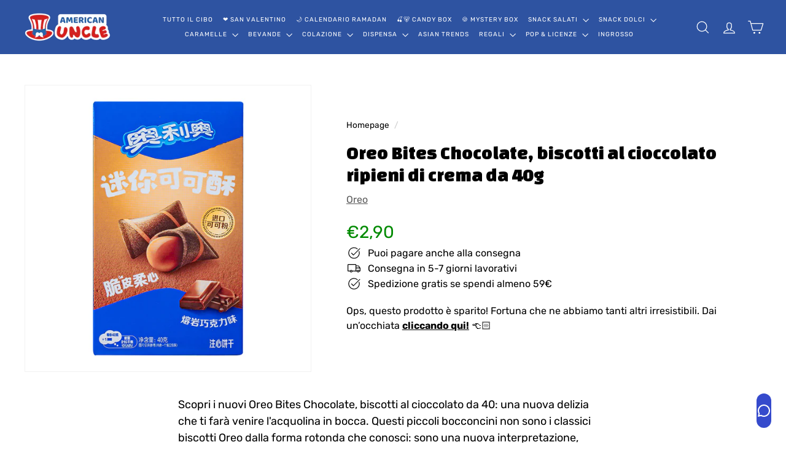

--- FILE ---
content_type: text/css
request_url: https://americanuncle.it/cdn/shop/t/624/assets/overrides.css?v=2330385233275313581768216959
body_size: 2575
content:
/** Shopify CDN: Minification failed

Line 152:0 Unexpected "@"

**/
.type-banner {
  flex: 1 0 100%;
}

.footer__title {
  font-weight: bold;
  font-size: var(--type-base-size);
}


.btn-add-collection {
  width:100%;
  border-radius: 12px;
  margin-bottom:20px;
}

.btn-sold-out {
  cursor:default;
  color: #b6b6b6;
  background-color: #f6f6f6;
}
.btn-sold-out::hover {
  cursor:default;
  color: #b6b6b6;
  background-color: #f6f6f6;
}


.tick-mark{
  position: relative;
}
.tick-mark > span{
  opacity: 0;
}
.tick-mark::after {
  content: "Fatto 😋";
  position: absolute;
  top: 50%;
  left: 50%; 
  transform: translate(-50%,-50%);
  color: white;
  /* font-size: 42px; */
}

@media (max-width: 768px) { 
.tick-mark::after {
font-size:15px;
}
}


.country-DE .tick-mark::after {
  content: "Hinzugefügt 😋" !important;
  font-size: 14px;
}

.country-ES .tick-mark::after{
  content: "Añadido 😋"  !important;
}
.country-FR .tick-mark::after {
  content: "Ajouté 😋"  !important;
}

.country-NL .tick-mark::after {
  content: "Gedaan 😋" !important;
  font-size: 14px;
}
.country-HR .tick-mark::after{
  content: "Izvršeno 😋"  !important;
}
.country-BE .tick-mark::after {
  content: "Ajouté 😋"  !important;
}

.metafield-overlay {
    position: absolute;
    bottom: 20px;
    font-weight: 600;
    background-color: rgb(237, 178, 62);
    max-width: 100%;
    padding: 1% 5%;
    text-align: center;
    z-index: 1;
    border-top-right-radius: 10px;
    border-bottom-right-radius: 10px;
    color: white;
    margin-top: 2%;
    font-size: 16px;
}

@media (max-width: 768px) {
  .metafield-overlay {
    font-size: 10px; 
    bottom: 5px;
  }
}


.grid-product__image-wrap .metafield-overlay {
  bottom: 0px;
  font-size: 13px;
}

@media (max-width: 768px) {
  .grid-product__image-wrap .metafield-overlay {
    font-size: 10px;
    padding: 2%;
    bottom: 0px; 
  }
}

.metafield-overlay-new {
    position: absolute;
    top: 10px;
    right: 10px;
    font-weight: 800;
    background-color: green;
    max-width: 100%;
    padding: 1% 3%;
    text-align: center;
    z-index: 1;
    color: white;
    font-size: 14px;
}

@media (max-width: 768px) {
  .metafield-overlay-new {
    font-size: 13px;
    padding: 2% 4%; 
  }
}

.grid-product__image-wrap .metafield-overlay-new {
  top: 5px;
  right: 5px;
}

@media (max-width: 768px) {
  .grid-product__image-wrap .metafield-overlay-new {
    top: 5px;
    right: 5px;
    font-size: 13px;
    padding: 2% 4%; 
  }
}

@@media only screen and (min-width: 992px) {
.buy-quantity-button {
  padding-left: 45px;
}
}


.metafield-overlay-scadenza {
    position: absolute;
    bottom: 20px;
    left: 0px;
    font-weight: 600;
    background-color: #2E53A1;
    max-width: 100%;
    text-align: center;
    z-index: 1;
    color: white;
    margin-top: 2%;
    font-size: 16px;
    padding: 5px;
    padding-right: 10px;
    padding-left:10px;
}

@media (max-width: 768px) {
  .metafield-overlay-scadenza {
    font-size: 15px; 
    bottom: 5px;
    padding: 2px;
    padding-right: 10px;
    padding-left: 10px;
  }
}

.grid-product__image-wrap .metafield-overlay-scadenza {
  bottom: 10px;
  font-size: 13px;
}


@media (max-width: 768px) {
  .grid-product__image-wrap .metafield-overlay-scadenza {
    font-size: 10px; 
    padding: 2%; 
    bottom: 0px; 
  
  }
}

.bullet_grid {
  font-size:13px;
  margin-top:5px;
  line-height: 20px;
  font-weight: 700;
}

.grid-product__price--original {
  color:var(--color-text-savings);
    }

@media (min-width: 1024px) {
  .product-title-mobile { 
    display: none;
  }
}

@media (max-width: 1023px) {
  .product-title-desktop { 
    display: none;
  }
}

@media only screen and (max-width: 768px){
.scrollable-grid--small .grid-item {
flex: 0 0 50%;
  }
}

 .buy-quantity-button { 
  margin-bottom: 20px;
 }
   
@media only screen and (min-width: 992px) {
  .buy-quantity-button {
    padding-top: 35px;
  }
}


#buy-quantity-button form {
  display:flex;
  align-items:center;
}

#buy-quantity-button .add-to-cart-wrapper {
  width:100%;
  margin-left:30px;
}

@media only screen and (max-width: 768px) {
#buy-quantity-button .add-to-cart-wrapper {
  width:70%;
}
}

#buy-quantity-button .js-qty__adjust {
  width: 2.5rem;
  height: 2.5rem;
  border: none;
  border-radius: 50%;
  background-color: #f5f5f5; /* colore di sfondo chiaro */
  display: flex;
  align-items: center;
  justify-content: center;
  cursor: pointer;
  font-size: 1.2rem; /* regola la dimensione del simbolo - / + */
  color: #333;       /* colore del simbolo */
}

/* Input per la quantità */
#buy-quantity-button .js-qty__num {
  text-align: center;  /* testo centrato */
  border: none;
  border-radius: 4px;
  padding: 0.5rem;
}

#buy-quantity-button .js-qty__wrapper {
  max-width:150px;
} 

@media only screen and (max-width: 768px){
#buy-quantity-button .js-qty__wrapper {
max-width: 170px;
}
}

#buy-quantity-button svg.icon.icon--line {
  stroke-width: 10px;
}

  
.btn--full {
border-radius:12px;
}

.slide-nav__image {
  display:none;
}

.slide-nav__image+span {
  padding-left:0px;
}

.btn {
  border-radius:12px;
}

@media screen and (max-width: 768px) {
  .cart__image {
    flex: 0 0 85px;
  }
  .img-w-text-grid {
    width:50%;
  }

  .collapsibles-wrapper .collapsible-content--all.is-open {
    padding: 0;
  }
}

.feature-row__image {
  border-radius:18px;
  }


 @media only screen and (max-width: 1024px) {
  .feature-row__item {
    max-width: 380px !important;
  }

    .feature-row--33 .feature-row__images {
      flex: 0 80%  !important;
    }
}

@media only screen and (max-width: 768px) {
    .collapsible-content__inner {
    padding-left:0px;
    }
}

@media only screen and (min-width: 960px) {
    .video-parent-section:not([data-subsection]) {
        width: 80%;
        margin: 0 auto;
        border-radius: 18px;
    }
}

@media only screen and (max-width: 959px) {
.video-parent-section:not([data-subsection]) {
    width: 100%;
    margin: 0 auto;
    border-radius: 18px;
    }
}

.hero__link .btn {
  color: white !important;
  background-color: #cd201a !important;
}

.rte .btn
{
  border-radius: 12px;
}

#collection-desc-wrapper{
    height: 70px;
    overflow: hidden;
  }

.product__price--compare
{
    color: #ba4444 !important;
    }

#featured_collection .new-grid {
    justify-content: center;
}

@media only screen and (max-width: 768px) {
    .collapsible-content__inner {
        padding: 0 1px 12px;
    }
}

.product__price {
    font-size: 28px;
}

@media only screen and (min-width: 1024px) {
[data-view=small] .grid-item {
  flex: 0 0 calc(100% / 5) !important;
}
  
[data-view=medium] .grid-item {
  flex: 0 0 calc(100% / 5) !important;
}
}


@media only screen and (min-width: 768px) and (max-width: 1023px) {
[data-view=xsmall] .grid-item, [data-view=small] .grid-item, [data-view=medium] .grid-item { 
  flex: 0 0 25% !important;
}
}

[data-view=custom-grid-item-width] .grid-item {
  flex: 0 0 16.6%;
}

@media screen and (max-width: 768px) {
    .new-grid {
        justify-content: normal !important;
    }
}

.new-grid {
  justify-content: center;
}

.grid-item__content {
  padding-bottom: 20px !important;
}

.collection-filter__item--right {
  display:none !important;
}

@media only screen and (min-width: 769px) {
    .collection-filter__sort {
   margin-right:0px;
    }
}

@media only screen and (max-width: 768px) {
    .collection-filter__inner {
   justify-content:right;
   padding-right:0px;
    }
}

@media only screen and (max-width: 768px) {
    .collection-filter__sort select {
     margin-right: 0px !important;
     margin-left: 0px !important;
    }
}

.grid-product__image-wrap {
  margin:0px !important;
}


.grid-product__tags {
  margin-left:0px !important;
}

.cart__item-row.cart-recommendations > .new-grid {
  justify-content: normal !important;
}

.btn-add-collection {
margin-bottom: 5px !important;
}

.cart__item-row.cart-recommendations > .scrollable-grid .grid-item {
    min-width: 200px !important;
}


@media only screen and (min-width: 756px) { 
  .jdgm-carousel-item {  
    width:32%!important;  
  }  
}

@media only screen and (max-width: 756px) { 
  .jdgm-carousel-item {  
    width:94%!important;   
  }    
}
   
.jdgm-rev__icon::after, .jdgm-rev__buyer-badge {   
  background-color: #2e53a1!important;
}

.jdgm-rev.jdgm-rev {
      background: #EEEEEE; overflow: visible;border-top-right-radius: 32px;border-bottom-right-radius: 32px; border-bottom-left-radius: 32px;
}

.jdgm-rev.jdgm-rev {  
      background-color:#f7f7f7 !important;
}

.jdgm-all-reviews-page__wrapper { 
  margin-top: 24px !important;  
}
  
#judgeme_all_reviews_page {   
  overflow: hidden !important;   
}
   
.jdgm-all-reviews-text {
  cursor:pointer !important;
}

.jdgm-write-rev-link {
  background-color: #cd201a!important;
  color: white!important;
  font-weight: 700;
  border: none!important;
  border-radius: 20px;
  padding: 20px!important
}

.jdgm-ask-question-btn {
  background-color: white!important;
  color: #cd201a!important;
  font-weight: 700;
  border: none!important;
  border-radius: 20px;
  padding: 20px!important
}

.jdgm-star{
font-weight: 100 !important;
}

#judgeme_all_reviews_page > div > article > div.jdgm-shop-reviews__body > div > span {
    display: none !important;
}

.jdgm-carousel-item {
    background: white;
    padding: 20px!important;
    border-top-right-radius: 32px;
    border-bottom-right-radius: 32px;
    border-bottom-left-radius: 32px;
    margin-left:10px!important;
    margin-right:10px!important;
}

.jdgm-all-reviews-text--style-branded
{
  margin-top:70px;
    }

.product-single__title {
margin-bottom:10px;
}

@media only screen and (max-width: 769px) {
.jdgm-all-reviews-widget {
  max-width: 100vw !important;
}
}

@media only screen and (min-width: 769px) {
section-main-content {
    padding-top: 0px;
}
  }

.badge-container {
  position: absolute;
  top: 5px;
  right: 5px;
  z-index: 1;
}

.discount-badge {
  transform: rotate(-10deg);
  font-size: 17px;
  font-weight: 900;
  color: #ffffff; 
  text-shadow:
    -1px -1px 0 #e02121,
     1px -1px 0 #e02121,
    -1px  1px 0 #e02121,
     1px  1px 0 #e02121; 
  background: none;
  padding: 0;
  font-family: 'Arial Black', 'Impact', sans-serif;
}

.collection-filter {
  top:0px !important;
}

#shopify-section-template--27027018088790__rich_text_4Kzj8A {
    scroll-margin-top: 120px;
}

#shopify-section-template--27027018088790__rich_text_fCNz4t {
    scroll-margin-top: 100px;
}

#shopify-section-template--27027018088790__rich_text_ErK9nt{
  scroll-margin-top: 120px;
}

#shopify-section-template--25926012764502__advanced_content_aGHbgV {
  scroll-margin-top: 130px;
}

#shopify-section-template--27027015729494__rich_text_g3JBzF {
  scroll-margin-top: 90px;
}


@media only screen and (max-width: 769px) {
#shopify-section-template--27027015729494__rich_text_g3JBzF {
  scroll-margin-top: 90px;
}
}


.footer__menu a:hover,
.footer__menu a:focus,
.footer__menu a:focus-visible {
  text-decoration: underline;
}

.rte ul { list-style: disc; margin-left: 1.5rem; padding-left: 0.25rem; }
.rte ol { list-style: decimal; margin-left: 1.5rem; padding-left: 0.25rem; }

/* se qualche container resetta i list-style */
.collection-desc--separata .rte ul,
.rte--collection-desc ul { list-style: disc !important; }

@media (min-width: 1440px) {
  .scheme-wave {
    background-size: 1000px !important; /* riduce il pattern su schermi grandi */
  }
}

.template-collection.collection-halloween .site-header__element, 
.template-product.product-wunnie-box-halloween .site-header__element,
.template-product.product-wunnie-bucket-halloween .site-header__element,
.template-product.product-wunnie-bucket-halloween-3kg .site-header__element {
  background-color: #484187 !important;
}

.template-collection.collection-halloween .site-footer,
.template-product.product-wunnie-box-halloween .site-footer,
.template-product.product-wunnie-bucket-halloween .site-footer, 
.template-product.product-wunnie-bucket-halloween-3kg .site-footer {
  background-color: #484187 !important;
} 

.template-collection.collection-black-month .site-header__element {
  background-color: black !important;
}

.template-collection.collection-black-month .site-footer {
  background-color: black !important;
}

/* Contenitore del badge: posizionamento nell'angolo in alto a sinistra */
.product-card, .card { position: relative; }

/* Wrapper */
.uf-badge-wrap { 
  position: absolute !important;
  top: 0.6rem; right: 0.6rem;
  font-size: clamp(14px, 1.9vw, 16px);
  z-index: 2;
}

/* Badge */
.uf-discount-badge {
  display: inline-flex;
  align-items: center;
  justify-content: center;
  min-width: 3.6em;
  padding: 0.35em 0.9em;
  background:rgb(0, 0, 0);
  color: #fff;
  font-weight: 800;
  line-height: 1;
  border-radius: 999px;
  letter-spacing: 0.3px;
  /*box-shadow: 0 4px 14px rgba(224, 49, 49, 0.35), 0 1px 0 rgba(0,0,0,.2) inset;*/
  transform-origin: center;
  will-change: transform;
  /* 🔥 pulsazione continua */
  animation: uf-pulse 1s ease-in-out infinite alternate !important;
}

/* Keyframes */
@keyframes uf-pulse {
  0%   { transform: scale(1);    filter: brightness(1); }
  100% { transform: scale(1.07); filter: brightness(1.03); }
}

/* Rispetto accessibilità (se vuoi mantenerlo) */
@media (prefers-reduced-motion: reduce) {
  .uf-discount-badge { animation: none !important; }
}

.grid-product__image-wrap .uf-badge-wrap { 
  top: -0.5rem; right: -0.5rem;
  font-size: clamp(11px, 1.6vw, 13px);
}

@media only screen and (max-width: 769px) {
  .grid-product__image-wrap .uf-badge-wrap { 
  top: -0.25rem; right: -0.25rem;
}
}

#egcr-review-container
{
 max-width: 80% !important
  }

  #shopify-section-template--27864025203030__advanced_content_aGHbgV  {
  scroll-margin-top: 90px;
}

.template-page.page-calendario-ramadan .site-header__element,
.template-product.product-calendario-ramadan .site-header__element {
   background-color: #0f2a4f !important;
}

.template-page.page-calendario-ramadan .site-footer,
.template-product.product-calendario-ramadan .site-footer  {
   background-color: #0f2a4f !important;
}

.template-collection.collection-regali-epifania .site-header__element, 
.template-collection.collection-regali-epifania .site-footer,
.template-product.product-calza-dell-epifania-xxl .site-header__element,
.template-product.product-calza-dell-epifania-con-almeno-15-prodotti-dolci-e-salati .site-header__element,
.template-product.product-calza-dell-epifania-xl-da-30-prodotti .site-header__element,
.template-product.product-gluten-free-calza-dell-epifania-con-almeno-15-prodotti-dolci-e-salati .site-header__element,
.template-product.product-bundle-3-calze-da-15-prodotti .site-header__element,
.template-product.product-calza-dell-epifania-xxl .site-footer,
.template-product.product-calza-dell-epifania-con-almeno-15-prodotti-dolci-e-salati .site-footer,
.template-product.product-calza-dell-epifania-xl-da-30-prodotti .site-footer,
.template-product.product-gluten-free-calza-dell-epifania-con-almeno-15-prodotti-dolci-e-salati .site-footer,
.template-product.product-bundle-3-calze-da-15-prodotti .site-footer {
  background-color: #244582 !important;
}

--- FILE ---
content_type: text/css
request_url: https://cdn.shopify.com/s/files/1/0658/5601/2456/files/890.b7f3ed06.storeFrontContainer.4.1.5_10190_182732947798.chunk.css
body_size: 1927
content:
.SkeletonOrder_flits_order_card__oA1Sd{border:1px solid;border-color:var(--borderColor);border-radius:5px;display:block;margin-top:10px;padding:10px;width:100%}.SkeletonOrder_flits_order_status_row__bt9Pf{align-items:center;border-bottom:1px solid;border-color:var(--borderColor);display:flex;justify-content:space-between;padding-bottom:10px}.SkeletonOrder_flits_skeleton_order_box__8AwRE{height:25px;margin:5px;position:relative;width:70px}.SkeletonOrder_flits_skeleton_order_box__8AwRE:after{animation:SkeletonOrder_SkeletonShimmerAnimation__FJoX3 .8s linear infinite alternate;background-color:#dfe3e8;border-radius:4px;bottom:0;content:" "!important;display:block;height:100%;left:0;position:absolute;right:0;top:0;width:100%}.SkeletonOrder_flits_order_detail_row__cpPpe{align-items:center;display:flex;justify-content:space-between;margin-top:10px}.SkeletonOrder_flits_text_right__hLTOw{text-align:right}.SkeletonOrder_flits_order_item_row__NbYkQ{margin-top:10px}.SkeletonOrder_flits_order_item__IMCHW{border:1px solid;border-color:var(--borderColor);border-radius:5px;display:flex;flex-wrap:wrap;margin-bottom:10px;position:relative}.SkeletonOrder_flits_order_item__IMCHW:first-of-type{margin-bottom:0}.SkeletonOrder_flits_item_img__yoYLK{align-items:center;border-right:1px solid;border-color:var(--borderColor);display:flex;height:auto;justify-content:center;min-height:100px;padding:10px;position:relative;text-align:center;width:100px}.SkeletonOrder_flits_item_details__CqGap{padding:10px;width:clac(100% - 100px)}.SkeletonOrder_flits_left__dnegO{float:left}.SkeletonOrder_flits_link__ZTkTB{color:var(--linkColor)!important}.SkeletonOrder_flits_item_title__J5DL7{margin-bottom:10px!important}.SkeletonOrder_flits_item_price__rCP2G{color:var(--contentTextColor)!important}.SkeletonOrder_flits_clearfix__bSDfc:after{clear:both;content:"";display:table}.SkeletonNavigation_flits_skeleton_account_container__u5Gkw{color:var(--contentTextColor);display:block;height:740PX;line-height:1.45;margin:30px auto;max-width:1170px;padding-left:15px;padding-right:15px;position:relative;width:100%}.SkeletonNavigation_flits_skeleton_nav__MccSK{background:#fff;border-radius:5px;float:left;height:auto;position:relative;width:242px}.SkeletonNavigation_flits_skeleton_menu_item__LgVyR{display:block;height:40px;overflow:hidden;padding:10px 15px;position:relative;width:100%}.SkeletonNavigation_flits_skeleton_header__bILHh{background:#fff;display:block;margin-bottom:30px;margin-left:auto;margin-top:15px;padding:10px;width:calc(100% - 250px)}.SkeletonNavigation_flits_skeleton_box_header__bIN2J{height:20px;margin:0 auto;position:relative;width:100%}.SkeletonNavigation_flits_skeleton_box__UM3oN{height:100%;position:relative}.SkeletonNavigation_flits_skeleton_box__UM3oN:after{animation:SkeletonNavigation_SkeletonShimmerAnimation__Zr38T .8s linear infinite alternate;background-color:#dfe3e8;border-radius:4px;bottom:0;content:" "!important;display:block;height:100%;left:0;position:absolute;right:0;top:0;width:100%}.SkeletonNavigation_flits_skeleton_box_1__WGPXy{width:100px}.SkeletonNavigation_flits_skeleton_box_2__9FCL6{width:160px}.SkeletonNavigation_flits_skeleton_box_3__ca89O,.SkeletonNavigation_flits_skeleton_box_4__reYy-{width:120px}.SkeletonNavigation_flits_skeleton_box_5__KOViG{width:105px}.SkeletonNavigation_flits_skeleton_box_6__2rDDI{width:130px}.SkeletonNavigation_flits_skeleton_box_7__5hCJF{width:120px}.SkeletonNavigation_flits_skeleton_box_8__\+Foot{width:190px}.SkeletonNavigation_flits_skeleton_box_9__5n1Ow{width:105px}.SkeletonNavigation_flits_skeleton_box_10__G4o\+j{width:160px}.SkeletonNavigation_flits_skeleton_box_11__7ykqZ{width:100px}@media screen and (max-width:992px){.SkeletonNavigation_flits_skeleton_header__bILHh,.SkeletonNavigation_flits_skeleton_nav__MccSK{width:100%}}@keyframes SkeletonNavigation_SkeletonShimmerAnimation__Zr38T{0%{opacity:.45}to{opacity:.9}}.CountrySelect_flits_country_dropdown__VpdSV{align-items:center;border-left:1px solid;border-color:var(--borderColor);bottom:0;display:flex;height:36px;justify-content:center;padding:0 10px;position:absolute;right:0;width:65px}.CountrySelect_flits_country_flag__7B1Ue{background-image:url(https://cdn.shopify.com/s/files/1/0030/7491/6461/files/flags.svg?v=1646045459)!important;background-repeat:no-repeat!important;background-size:806.25px 643.75px!important;display:inline-flex;height:18.75px!important;left:10px;pointer-events:none;position:absolute;width:25px!important}.CountrySelect_flits_select_row__dNKIB{align-items:center;display:flex;justify-content:space-between;position:absolute;width:100%}.CountrySelect_flits_input__IAcjG{align-items:center;-webkit-appearance:none;appearance:none;background:0 0;border:1px solid;border-color:var(--borderColor);border-radius:5px;color:var(--contentTextColor);cursor:auto;display:flex;font-size:15px;height:36px;justify-content:center;line-height:1.2!important;margin:0;outline:0;padding:8px 30px 8px 8px;position:relative;transition:all .3s ease;vertical-align:initial;width:100%}.CountrySelect_flits_country_dropdown__VpdSV select{opacity:0}.CountrySelect_flits_select_arrow__AoQnI{align-items:center;color:var(--contentTextColor);display:flex;justify-content:center;overflow:hidden;pointer-events:none;position:absolute;right:8px}.NotificationCustomPrompt_flits_width__ND1Fv{border-radius:5px;max-width:436px!important;width:calc(100% - 2.4rem)!important}.NotificationCustomPrompt_flits_bottom_left__Gvm0J{animation-duration:.6s!important;animation-name:NotificationCustomPrompt_bottom-left__2f-qf!important;bottom:0;left:0;position:fixed!important}.NotificationCustomPrompt_flits_bottom_right__bfDzP{animation-duration:.6s!important;animation-name:NotificationCustomPrompt_bottom-right__R\+3Ed!important;bottom:0;position:fixed!important;right:0}.NotificationCustomPrompt_flits_bottom_centered__-IGEI{animation-duration:.6s!important;animation-name:NotificationCustomPrompt_bottom-centered__E7zFZ!important;bottom:0;left:calc(50% - 1.2rem);position:fixed!important;transform:translateX(-50%)!important}.NotificationCustomPrompt_flits_centered__txciE{animation-duration:.6s!important;animation-name:NotificationCustomPrompt_centered__G-pzt!important;left:calc(50% - 1.2rem);position:fixed!important;top:calc(50% - 1.2rem);transform:translate(-50%,-50%)!important}.NotificationCustomPrompt_flits_top_right__Td6yT{animation-duration:.6s!important;animation-name:NotificationCustomPrompt_top-right__P\+Sq7!important;position:fixed!important;right:0;top:0}.NotificationCustomPrompt_flits_top_left__eZgcK{animation-duration:.6s!important;animation-name:NotificationCustomPrompt_top-left__nHJwr!important;left:0;position:fixed!important;top:0}.NotificationCustomPrompt_flits_top_centered__MgPJS{animation-duration:.6s!important;animation-name:NotificationCustomPrompt_top-centered__zx22o!important;left:calc(50% - 1.2rem);position:fixed!important;top:0;transform:translateX(-50%)!important}.NotificationCustomPrompt_flits_description__vLPzD{display:flex}.NotificationCustomPrompt_flits_description_p__HZaGo{font-size:16px!important;line-height:1.45;margin:0!important;text-transform:none!important}.NotificationCustomPrompt_flits_close__Vn3Dm{height:20px!important;width:20px!important}.NotificationCustomPrompt_flits_title_h2__spwHY{font-family:inherit;font-size:18px!important;font-weight:600;line-height:1.45;margin:0!important;text-transform:none!important}.NotificationCustomPrompt_flits_image__2w5DR{height:60px;width:40px!important}.NotificationCustomPrompt_flits_title__jKjwC{display:flex;flex-direction:column;justify-content:space-between;padding:0 20px;width:100%}.NotificationCustomPrompt_flits_title__jKjwC h2{margin:0}.NotificationCustomPrompt_flits_title__jKjwC p{margin:0;margin-top:10px!important}.NotificationCustomPrompt_flits_btn_2__3vBwK{display:flex;flex-wrap:wrap;font-weight:600;gap:10px;justify-content:flex-end;margin-top:20px}.NotificationCustomPrompt_flits_btn_2__3vBwK button{border:none;border-radius:4px;cursor:pointer;font-size:14px;overflow:hidden;padding:6px 20px;text-overflow:ellipsis;white-space:nowrap}.NotificationCustomPrompt_flits_button_later__bRs5j{background-color:#fff;border:1px solid #dadce0!important;color:#3475e0}.NotificationCustomPrompt_flits_button_subscribe__-T2bI{background-color:#000;color:#fff}@media screen and (max-width:767px){.NotificationCustomPrompt_flits_title_h2__spwHY{font-size:16px!important}.NotificationCustomPrompt_flits_description_p__HZaGo{font-size:14px!important}.NotificationCustomPrompt_flits_btn_2__3vBwK button{font-size:12px!important}}@media screen and (max-width:450px){.NotificationCustomPrompt_flits_title_h2__spwHY{font-size:14px!important}.NotificationCustomPrompt_flits_description_p__HZaGo{font-size:12px!important}}@keyframes NotificationCustomPrompt_bottom-left__2f-qf{0%{bottom:-100%;opacity:0}to{bottom:0;opacity:1}}@keyframes NotificationCustomPrompt_bottom-right__R\+3Ed{0%{bottom:-100%;opacity:0}to{bottom:0;opacity:1}}@keyframes NotificationCustomPrompt_bottom-centered__E7zFZ{0%{bottom:-100%;opacity:0}to{bottom:0;opacity:1}}@keyframes NotificationCustomPrompt_centered__G-pzt{0%{opacity:0;top:100%}to{opacity:1;top:50%}}@keyframes NotificationCustomPrompt_top-left__nHJwr{0%{opacity:0;top:-100%}to{opacity:1;top:0}}@keyframes NotificationCustomPrompt_top-right__P\+Sq7{0%{opacity:0;top:-100%}to{opacity:1;top:0}}@keyframes NotificationCustomPrompt_top-centered__zx22o{0%{opacity:0;top:-100%}to{opacity:1;top:0}}.react-responsive-modal-root{bottom:0;left:0;position:fixed;right:0;top:0;z-index:1000}.react-responsive-modal-overlay{background:#00000080;bottom:0;left:0;position:fixed;right:0;top:0;z-index:-1}.react-responsive-modal-container{height:100%;outline:0;overflow-x:hidden;overflow-y:auto;text-align:center}.react-responsive-modal-containerCenter:after{content:"";display:inline-block;height:100%;vertical-align:middle;width:0}.react-responsive-modal-modal{background:#fff;box-shadow:0 12px 15px 0 #00000040;display:inline-block;margin:1.2rem;max-width:800px;overflow-y:auto;padding:1.2rem;position:relative;text-align:left;vertical-align:middle}.react-responsive-modal-closeButton{background-color:initial;border:none;cursor:pointer;display:flex;padding:0;position:absolute;right:14px;top:14px}.react-responsive-modal-container,.react-responsive-modal-modal,.react-responsive-modal-overlay{animation-fill-mode:forwards!important}@keyframes react-responsive-modal-overlay-in{0%{opacity:0}to{opacity:1}}@keyframes react-responsive-modal-overlay-out{0%{opacity:1}to{opacity:0}}@keyframes react-responsive-modal-modal-in{0%{opacity:0;transform:scale(.96)}to{opacity:1;transform:scale(100%)}}@keyframes react-responsive-modal-modal-out{0%{opacity:1;transform:scale(100%)}to{opacity:0;transform:scale(.96)}}.WidgetIOSCustomPrompt_flits_width__8lJbc{background:#101828;border-radius:8px;max-width:405px!important;padding:12px;width:calc(100% - 2.4rem)!important}.WidgetIOSCustomPrompt_flits_bottom_left__l6W0\+{bottom:0;left:0;position:fixed!important}.WidgetIOSCustomPrompt_flits_bottom_right__gCcaA{bottom:0;position:fixed!important;right:0}.WidgetIOSCustomPrompt_flits_bottom_centered__l7AVn{animation-duration:.6s!important;animation-name:WidgetIOSCustomPrompt_bottom-centered__-9KU5!important;bottom:0;left:calc(50% - 1.2rem);position:fixed!important;transform:translateX(-50%)!important}.WidgetIOSCustomPrompt_flits_centered__n0v9n{left:50%;position:fixed!important;top:calc(50% - 1.2rem);transform:translate(-50%,-50%)!important}.WidgetIOSCustomPrompt_flits_top_right__NXYR6{position:fixed!important;right:0;top:0}.WidgetIOSCustomPrompt_flits_top_left__AMACh{left:0;position:fixed!important;top:0}.WidgetIOSCustomPrompt_flits_top_centered__MFap0{left:calc(50% - 1.2rem);position:fixed!important;top:0;transform:translateX(-50%)!important}.WidgetIOSCustomPrompt_flits_description__i8HXN{display:flex}.WidgetIOSCustomPrompt_flits_image__mT-oj{height:60px;width:60px}.WidgetIOSCustomPrompt_flits_title__u3YGG{display:flex;flex-direction:column;justify-content:space-between;width:100%}.WidgetIOSCustomPrompt_flits_title__u3YGG h2{margin:0}.WidgetIOSCustomPrompt_flits_title__u3YGG p{margin:10px 0 0}img{height:auto;max-width:100%}.WidgetIOSCustomPrompt_flits_description_p__nTjk2{color:inherit!important;font-size:16px!important;line-height:1.45;margin:0!important;text-transform:none!important}.WidgetIOSCustomPrompt_flits_title_h2__QkBN5{color:inherit!important;font-family:inherit;font-size:18px!important;font-weight:600;line-height:1.45;margin:0!important;text-transform:none!important}.WidgetIOSCustomPrompt_flits_btn_2__FCq5z{display:flex;flex-wrap:wrap;font-weight:600;gap:10px;justify-content:flex-end;margin-top:20px}.WidgetIOSCustomPrompt_flits_btn_2__FCq5z button{border-radius:4px;cursor:pointer;font-size:14px;overflow:hidden;padding:6px 20px;text-overflow:ellipsis;white-space:nowrap}.WidgetIOSCustomPrompt_flits_button_later__aY6oo{background-color:#fff;border:none;color:#000}.WidgetIOSCustomPrompt_flits_button__hbV5k{right:12px!important;top:8px!important}.WidgetIOSCustomPrompt_flits_button_subscribe__HGl6u{background-color:#000;color:#fff}.WidgetIOSCustomPrompt_flits_close__2RGt1{color:#fff;height:20px!important;width:20px!important}@media screen and (max-width:767px){.WidgetIOSCustomPrompt_flits_title_h2__QkBN5{font-size:16px!important}.WidgetIOSCustomPrompt_flits_description_p__nTjk2{font-size:14px!important}.WidgetIOSCustomPrompt_flits_btn_2__FCq5z button{font-size:12px!important}}@keyframes WidgetIOSCustomPrompt_bottom-centered__-9KU5{0%{bottom:-100%;opacity:0}to{bottom:0;opacity:1}}@media screen and (max-width:410px){.WidgetIOSCustomPrompt_flits_btn_2__FCq5z{justify-content:center}}

--- FILE ---
content_type: text/css
request_url: https://cdn.shopify.com/s/files/1/0658/5601/2456/files/6676.a1dcc3be.storeFrontContainer.4.1.5_10190_182732947798.chunk.css
body_size: 912
content:
.LoadingWithOutShadow_flits_loading_div__cK6\+O{align-items:center;background:0 0;bottom:0;display:flex;flex-direction:column;height:100%;justify-content:center;left:0;min-height:350px;position:absolute;right:0;top:0;transform:none!important;width:100%}.LoadingWithOutShadow_flits_loading_div__cK6\+O .LoadingWithOutShadow_flits_spinner__hdF1n{animation:LoadingWithOutShadow_FlitsSpinnerAnimation__skeUv 1.1s linear infinite;border:3px solid #dee2e6;border-left:3px solid var(--navigationBGColor);border-radius:50%;font-size:10px;height:40px;margin:0 auto;position:relative;text-indent:-9999em;transform:translateZ(0);width:40px}.LoadingWithOutShadow_flits_loading_div__cK6\+O .LoadingWithOutShadow_flits_loading_message__1GTui{margin-top:10px}@keyframes LoadingWithOutShadow_FlitsSpinnerAnimation__skeUv{0%{transform:rotate(0)}to{transform:rotate(1turn)}}@media screen and (max-width:992px){.LoadingWithOutShadow_flits_loading_div__cK6\+O{left:auto;position:relative;text-align:center;top:auto;transform:none}}.ProductCardSkeleton_flits_product_skeleton_card__AX7ff .ProductCardSkeleton_flits_skeleton_card_box__c0OMP:after{animation:ProductCardSkeleton_SkeletonShimmerAnimation__s4JxQ .8s linear infinite alternate;background-color:#dfe3e8;border-radius:4px;bottom:0;content:" "!important;display:block;height:100%;left:0;position:absolute;right:0;top:0;width:100%}.ProductCardSkeleton_flits_product_skeleton_card__AX7ff .ProductCardSkeleton_flits_skeleton_card_box__c0OMP{margin:20px auto;position:relative}.ProductCardSkeleton_flits_product_skeleton_card__AX7ff .ProductCardSkeleton_flits_skeleton_card_img__5Zh9s .ProductCardSkeleton_flits_skeleton_card_box__c0OMP{height:100px;width:140px}.ProductCardSkeleton_flits_product_skeleton_card__AX7ff .ProductCardSkeleton_flits_skeleton_card_select__XRlsQ .ProductCardSkeleton_flits_skeleton_card_box__c0OMP{height:30px;width:200px}.ProductCardSkeleton_flits_product_skeleton_card__AX7ff .ProductCardSkeleton_flits_skeleton_card_price__-bE6E .ProductCardSkeleton_flits_skeleton_card_box__c0OMP{height:20px;width:50px}@keyframes ProductCardSkeleton_SkeletonShimmerAnimation__s4JxQ{0%{opacity:.45}to{opacity:.9}}.ProductCardSkeleton_flits_wishlist_li__wLsU3{margin-bottom:10px;margin-right:10px;min-width:200px;width:calc(33.33333% - 10px)}.Loading_flits_loading_div__sT7iD{align-items:center;background:0 0;bottom:0;display:flex;flex-direction:column;height:100%;justify-content:center;left:0;min-height:350px;position:absolute;right:0;top:0;transform:none!important;width:100%}.Loading_flits_loading_div__sT7iD .Loading_flits_spinner__k-yaT{animation:Loading_FlitsSpinnerAnimation__GPRGA 1.1s linear infinite;border:3px solid #dee2e6;border-left:3px solid var(--navigationBGColor);border-radius:50%;font-size:10px;height:40px;margin:0 auto;position:relative;text-indent:-9999em;transform:translateZ(0);width:40px}.Loading_flits_loading_div__sT7iD .Loading_flits_loading_message__\+PtaU{margin-top:10px}@keyframes Loading_FlitsSpinnerAnimation__GPRGA{0%{transform:rotate(0)}to{transform:rotate(1turn)}}@media screen and (max-width:992px){.Loading_flits_loading_div__sT7iD{left:auto;position:relative;text-align:center;top:auto;transform:none}}.SuccessSnackBar_flits_snackbar_popup_box__hViNg{background:#fff;border-radius:10px;box-shadow:0 2px 5px #00000029,0 2px 10px #0000001f;padding:40px 15px;text-align:center;width:280px}.SuccessSnackBar_flits_snackbar_header__O91DA{margin-bottom:20px}.SuccessSnackBar_flits_snackbar_header__O91DA svg{width:50px}.SuccessSnackBar_flits_snackbar_body__fEnFG{color:var(--contentTextColor);font-size:14px}.SuccessSnackBar_flits_wls_snackbar__GFnzw{background:#e1e1e1;background:#fff;border:1px solid var(--ALERT_SUCCESS);color:#000;width:100%}.SuccessSnackBar_flits_wls_snackbar_header__qZvXS{align-items:center;background:var(--ALERT_SUCCESS);color:#fff;display:flex;font-size:14px;font-weight:700;padding:10px 20px}.SuccessSnackBar_flits_wls_snackbar_body__uI\+c0{align-items:center;display:flex;padding:10px}.SuccessSnackBar_flits_wls_snackbar_product_img__KPcIJ{background-position:50%;background-repeat:no-repeat;background-size:contain;display:block!important;flex:1 0 55px;height:55px;max-height:50px;max-width:55px;width:55px}.SuccessSnackBar_flits_wls_snackbar_product_name__NxQyC{color:#000;font-weight:400;overflow-wrap:anywhere;padding-left:5px;text-transform:capitalize}@media screen and (max-width:640px){.SuccessSnackBar_flits_wls_snackbar_product_name__NxQyC{white-space:inherit}}.NumberEdit_flits_product_quantity__hzXoB{display:block;position:relative}.NumberEdit_flits_mt_10__jk-2r{margin-top:10px}.NumberEdit_flits_input__YuVmU{align-items:center;-webkit-appearance:none;-moz-appearance:none;appearance:none;background:0 0!important;border:1px solid;border-color:var(--borderColor);border-radius:7px;color:var(--contentTextColor)!important;cursor:text;display:flex;font-size:16px;font-style:normal;font-weight:400;height:36px;justify-content:center;line-height:1.2!important;margin:0!important;outline:0;padding:8px 38px;position:relative;text-align:center;transition:all .3s ease;vertical-align:initial;width:100%}.NumberEdit_flits_quantity_btn__5Nfpn{color:var(--contentTextColor)!important;cursor:pointer;font-size:25px;height:100%;line-height:36px;margin:0;position:absolute;text-align:center;width:30px}.NumberEdit_flits_quantity_btn__5Nfpn[data-flits-qty-btn=plus]{border-left:1px solid;border-color:var(--borderColor);right:0;top:0}.NumberEdit_flits_quantity_btn__5Nfpn[data-flits-qty-btn=minus]{border-right:1px solid;border-color:var(--borderColor);left:0;top:0}.NumberEdit_flits_disabled__WuUFS{cursor:not-allowed!important;opacity:.45!important;pointer-events:none!important}.NumberEdit_flits_remove__NAJcV{margin-top:0}.Empty_flits_empty_section__AW1kc{align-items:center;animation:Empty_flitsFadeIn__Ka7Bt .7s;bottom:0;display:inline-flex;flex-direction:column;height:100%;justify-content:center;left:0;margin:auto;position:absolute;right:0;top:0;width:100%}.Empty_flits_relative__JRJBz{position:relative}.Empty_flits_button__skbRv{background:#e0e1e2 none;border:none;border-radius:5px;color:#0009;cursor:pointer;display:inline-block;font-family:Lato,Helvetica Neue,Arial,Helvetica,sans-serif;font-size:14px;font-style:normal;font-weight:700;line-height:14px;margin:0 0 0 3.5px;min-height:14px;outline:0;padding:10px 20px;text-align:center;text-decoration:none;text-shadow:none;text-transform:none;-webkit-user-select:none;user-select:none;vertical-align:initial;will-change:"";-webkit-tap-highlight-color:transparent;transition:all .3s}.Empty_flits_primary_btn__CLxxR{background:var(--primaryButtonBGColor)!important;border:1px solid var(--primaryButtonBGColor)!important;color:var(--primaryButtonTextColor)!important}.Empty_flits_empty_text_message__tEff1{color:var(--contentTextColor);color:var(--contentTextColor)!important;font-size:16px;margin:0;text-align:center}.Empty_flits_empty_icon_box__Merwb svg path{fill:var(--contentTextColor);opacity:.5}.Empty_flits_mt_10__3lZPl{margin-top:10px!important}.Empty_flits_ml_0__RvPXl{margin-left:0!important}@media screen and (max-width:992px){.Empty_flits_empty_section__AW1kc{height:100%;left:0!important;position:relative;top:0!important;transform:translate(0)!important;width:100%}}@keyframes Empty_flitsFadeIn__Ka7Bt{0%{opacity:0}to{opacity:1}}

--- FILE ---
content_type: text/css
request_url: https://cdn.shopify.com/s/files/1/0658/5601/2456/files/1122.5767bd23.storeFrontContainer.4.1.5_10190_182732947798.chunk.css
body_size: 28
content:
.ButtonComponent_flits_nav_item__kg-MR{margin:0 5px}.ButtonComponent_flits_nav_pil_link__bWVzj{background-color:var(--navigationBGColor);border-radius:5px;color:var(--navigationTextColor);cursor:pointer!important;display:block;font-size:16px;font-weight:600;line-height:1.5;padding:8px 16px;position:relative;text-align:center;text-transform:uppercas}.ButtonComponent_flits_nav_pil_link_active__vrqAt:after{border-bottom:5px solid var(--navigationHoverBGColor);border-radius:0 0 5px 5px;bottom:0;content:"";display:block;left:0;position:absolute;right:0;width:100%}.RuleContentWrapper_flits_rule_card__agaIG{color:var(--contentTextColor)!important;font-size:16px;line-height:1.5;margin:0 auto 20px;max-width:500px;width:100%}.RuleContentWrapper_flits_rule_box__-dYLy{background-color:#fff;border-radius:5px;box-shadow:0 10px 25px #31315d1a;padding:15px;text-align:left;width:100%}.RuleContentWrapper_flits_crad_rule_content__zWmWE{position:relative}.RuleContentWrapper_flits_z_dept_1__RxzzX{box-shadow:0 2px 2px #00000024,0 1px 5px #0000001f,0 3px 1px -2px #0003}.RuleContentWrapper_flits_earned_rule__f9aVn{filter:grayscale(100%)}.ButtonWrapper_flits_nav__AnHx0{align-items:center;display:flex;justify-content:center;list-style:none;margin:0 0 20px;padding:0}.HowToManageCreditContentWrapper_flits_tab_box_body__I1l4R{height:100%;padding:0 10px}.HowToManageCreditContentWrapper_flits_how_to_manage_container__mC22w{animation:HowToManageCreditContentWrapper_flitsFadeIn__CWT0a .7s}@media screen and (max-width:992px){.HowToManageCreditContentWrapper_flits_tab_box_body__I1l4R{padding:10px}}@keyframes HowToManageCreditContentWrapper_flitsFadeIn__CWT0a{0%{opacity:0}to{opacity:1}}.RuleImage_flits_avatar__TFED1{height:40px;margin-top:4px;position:absolute;width:40px}.RuleImage_flits_rule_image__3Q49R{border:0;height:100%;max-height:100%;max-width:100%;position:relative;width:100%}.RuleData_flits_rule_header__DbH2O{min-height:auto;padding-left:65px}.RuleData_flits_rule_details__BGowU{font-weight:700}.RuleWrapper_flits_tab_pane__kikmh{display:none;flex-direction:column}.RuleWrapper_flits_nav_tab_active__khMYf{display:flex}

--- FILE ---
content_type: text/javascript
request_url: https://americanuncle.it/cdn/shop/t/624/assets/header-drawer.js?v=71814172603924192731761648016
body_size: 42
content:
import{prepareTransition}from"@archetype-themes/utils/utils";import{trapFocus,removeTrapFocus,lockScroll,unlockScroll}from"@archetype-themes/utils/a11y";import{EVENTS}from"@archetype-themes/utils/events";class HeaderDrawer extends HTMLElement{constructor(){super(),this.isOpen=!1,this.abortController=new AbortController}connectedCallback(){!this.getAttribute("open")||!this.getAttribute("close")||(document.addEventListener(this.getAttribute("open"),this.open.bind(this),{signal:this.abortController.signal}),document.addEventListener(this.getAttribute("close"),this.close.bind(this),{signal:this.abortController.signal}))}open(evt){this.scrollPosition=window.pageYOffset||document.documentElement.scrollTop,this.activeElement=evt.target;const originalScrollTo=window.scrollTo;window.scrollTo=function(){},this.dispatchEvent(new CustomEvent(EVENTS.sizeDrawer,{bubbles:!0})),window.scrollTo=originalScrollTo,this.classList.add("is-active"),window.scrollTo(0,this.scrollPosition);const originalScrollFunction=window.scroll;window.scroll=function(){},trapFocus(this),window.scroll=originalScrollFunction,window.scrollTo(0,this.scrollPosition),lockScroll(),prepareTransition(this,function(){}.bind(this));const restorePosition=()=>window.scrollTo(0,this.scrollPosition);requestAnimationFrame(restorePosition),setTimeout(restorePosition,0),setTimeout(restorePosition,10),setTimeout(restorePosition,50),setTimeout(restorePosition,100),window.addEventListener("keyup",this.handleWindowKeyup,{signal:this.abortController.signal}),this.dispatchEvent(new CustomEvent(EVENTS.headerOverlayRemoveClass,{bubbles:!0})),this.dispatchEvent(new CustomEvent(EVENTS.headerDrawerOpened,{bubbles:!0})),this.dispatchEvent(new CustomEvent("drawerOpen",{bubbles:!0})),this.isOpen=!0,setTimeout(()=>{window.addEventListener("click",this.handleWindowClick,{signal:this.abortController.signal})},0)}close(evt,noAnimate){evt&&evt.target.closest&&evt.target.closest(".site-header__drawer")||this.isOpen&&(noAnimate?this.classList.remove("is-active"):prepareTransition(this,function(){this.classList.remove("is-active")}.bind(this)),this.dispatchEvent(new CustomEvent(EVENTS.headerDrawerClosed,{bubbles:!0})),window.removeEventListener("keyup",this.handleWindowKeyup),window.removeEventListener("click",this.handleWindowClick),this.isOpen=!1,this.activeElement&&removeTrapFocus(this.activeElement),unlockScroll(),this.scrollPosition!==void 0&&setTimeout(()=>{window.scrollTo(0,this.scrollPosition)},0))}handleWindowKeyup=evt=>{evt.keyCode===27&&this.close()};handleWindowClick=evt=>{this.close(evt)};disconnectedCallback(){this.abortController.abort()}}customElements.define("header-drawer",HeaderDrawer);
//# sourceMappingURL=/cdn/shop/t/624/assets/header-drawer.js.map?v=71814172603924192731761648016


--- FILE ---
content_type: text/javascript
request_url: https://cdn.shopify.com/s/files/1/0658/5601/2456/files/4691.cf267dca.storeFrontContainer.4.1.5_10190_182732947798.chunk.js
body_size: -239
content:
"use strict";(self.webpackChunkapp_container=self.webpackChunkapp_container||[]).push([[4691],{4691:(n,t,e)=>{e.a(n,(async(n,r)=>{try{e.r(t),e.d(t,{useTranslationLanguage:()=>a});const{useSelector:l}=await e.e(8330).then(e.t.bind(e,8330,23)).then((n=>({useSelector:n.useSelector})));function a(){const n=l((n=>n.storeFrontContainer.languageData)),t="Translation Missing";function e(n,e,r){return"string"!=typeof n?e||t:null==n?void 0:n.replace(/{{\s*([^}\s]+)\s*}}/g,((n,t)=>{if(null!=r&&r.hasOwnProperty(t))return r[t];if(null!=t&&t.includes("+")){var e;const n=null==t?void 0:t.split("+");if("n"===n[1])return"n";let l=0;return null==n||n.forEach((n=>{null!=r&&r.hasOwnProperty(n)&&(l+=parseFloat(r[n])||0)})),l+=parseFloat(n[1]),null===(e=l)||void 0===e?void 0:e.toString()}return n}))}return{t:(r,l,a)=>{if(void 0===r)return l||t;const u=r.split(".");let o="";o=n[u[0]]||void 0;for(let n=1;n<u.length;n++){if(null==o)return l||t;o=o[u[n]]}return null==o?l?e(l,l,a):t:e(o,l,a)}}}r()}catch(u){r(u)}}),1)}}]);

--- FILE ---
content_type: text/javascript
request_url: https://cdn.shopify.com/s/files/1/0658/5601/2456/files/9278.ca903602.storeFrontContainer.4.1.5_10190_182732947798.chunk.js
body_size: 12544
content:
(self.webpackChunkapp_container=self.webpackChunkapp_container||[]).push([[9278,6346],{4875:(e,t,l)=>{"use strict";l.d(t,{b:()=>o});var n=l(4914),a=l.n(n);const o=e2=>{var t2;let{optionValue:l2,handleCountryChange:o2}=e2;const[r,i]=(0,n.useState)(null),s=(0,n.useRef)(!0),c=(e3,t3)=>-(e3.toLowerCase().charCodeAt(0)-97)*t3,_=(0,n.useCallback)(e3=>({x:c(e3[1],31.25),y:c(e3[0],25)}),[]),d=(0,n.useCallback)(()=>{if(l2){var e3,t3,n2;const a2=(e3=(t3=window)===null||t3===void 0||(t3=t3.country_list)===null||t3===void 0?void 0:t3[l2?.countryIndex])!==null&&e3!==void 0?e3:(n2=window)===null||n2===void 0?void 0:n2.country_list.find(e4=>"+".concat(e4?.phoneCode)===l2?.phoneCode||"+".concat(e4.phoneCode)===l2?.phone);if(a2){const e4=_(a2.code).x+"px ",t4=_(a2.code).y+"px";i([e4,t4].join("")),o2("+".concat(a2.phoneCode))}}},[l2,_,o2]);return(0,n.useEffect)(()=>{s.current&&l2&&(s.current=!1,d())},[l2,s,d]),a().createElement("div",{className:"CountrySelect_flits_country_dropdown__VpdSV"},a().createElement("span",{className:"CountrySelect_flits_country_flag__7B1Ue",style:{backgroundPosition:r}}),a().createElement("div",{className:"CountrySelect_flits_select_row__dNKIB"},a().createElement("select",{onChange:e3=>{const t3=e3.target.selectedIndex,l3=e3.target.options[t3],n2=l3.dataset.xPos+"px ",a2=l3.dataset.yPos+"px";i([n2,a2].join("")),o2(l3.dataset.countryCode)},className:"CountrySelect_flits_input__IAcjG",defaultValue:l2.phoneCode},(t2=window)===null||t2===void 0?void 0:t2.country_list.map((e3,t3)=>a().createElement("option",{key:t3,"data-country-iso-code":e3.code,"data-country-flag":e3.code.toUpperCase().replace(/./g,e4=>String.fromCodePoint(e4.charCodeAt(0)+127397)),"data-country-code":"+"+e3.phoneCode,"data-x-pos":_(e3.code).x,"data-y-pos":_(e3.code).y,value:"+"+e3.phoneCode},"".concat(e3.countryName," (+").concat(e3.phoneCode,")")))),a().createElement("div",{className:"CountrySelect_flits_select_arrow__AoQnI"},a().createElement("svg",{viewBox:"0 0 24 24",width:"14",height:"14",stroke:"currentColor",strokeWidth:"1.5",strokeLinecap:"round",strokeLinejoin:"round",fill:"none",shapeRendering:"geometricPrecision"},a().createElement("path",{d:"M6 9l6 6 6-6"})))))}},1524:(e,t,l)=>{"use strict";l.d(t,{f:()=>o});var n=l(4914),a=l.n(n);const o=e2=>{var t2;return a().createElement("label",{className:"FlitsLabel_flits_input_label__W2pJi"},(t2=e2?.label)!==null&&t2!==void 0?t2:"label"," ",e2?.mandatory&&a().createElement("span",{className:"FlitsLabel_flits_require_sign__onoyW"},"*"))}},6346:(e,t,l)=>{"use strict";l.r(t),l.d(t,{MoneyFormat:()=>r});var n=l(4914),a=l.n(n),o=l(8412);const r=e2=>{var t2,l2;let{price:n2}=e2;const r2=parseFloat(n2)<0?(0,o.u)(100*n2,(t2=window)===null||t2===void 0||(t2=t2.flitsThemeAppExtensionObjects)===null||t2===void 0?void 0:t2.money_format):(0,o.u)(Math.abs(100*n2),(l2=window)===null||l2===void 0||(l2=l2.flitsThemeAppExtensionObjects)===null||l2===void 0?void 0:l2.money_format);return a().createElement("i",{style:{fontStyle:"normal"},dangerouslySetInnerHTML:{__html:r2}})}},8070:(e,t,l)=>{"use strict";l.d(t,{E:()=>o});var n=l(4914),a=l.n(n);const o=e2=>{let{svgString:t2}=e2;return a().createElement("span",{dangerouslySetInnerHTML:{__html:t2}})}},0:(e,t,l)=>{"use strict";l.d(t,{W:()=>p});var n=l(4914),a=l.n(n),o=l(9621),r=l(8059),i=l(2412);const s=e2=>a().createElement(o.A,{anchorOrigin:{horizontal:"center",vertical:"bottom"},open:!0,message:e2?.message,TransitionComponent:i.A},a().createElement(r.A,{component:"div",style:{fontSize:"14px",backgroundColor:"black",color:"white",width:"100%",textAlign:"left",padding:"18px 24px",fontWeight:"600",minWidth:"288px",maxWidth:"568px",borderRadius:"2px"}},e2?.message)),c=e2=>a().createElement(o.A,{anchorOrigin:{horizontal:"center",vertical:"bottom"},open:!0,message:e2?.message,TransitionComponent:i.A},a().createElement(r.A,{component:"div",style:{fontSize:"14px",backgroundColor:"green",color:"white",width:"100%",padding:"18px 24px",fontWeight:"600",minWidth:"288px",maxWidth:"568px",borderRadius:"2px"}},e2?.message)),_=e2=>a().createElement(o.A,{anchorOrigin:{horizontal:"center",vertical:"bottom"},open:!0,message:e2?.message,TransitionComponent:i.A},a().createElement(r.A,{component:"div",style:{fontSize:"14px",backgroundColor:"red",color:"white",width:"100%",padding:"18px 24px",fontWeight:"600",minWidth:"288px",maxWidth:"568px",borderRadius:"2px"}},e2?.message)),d=e2=>a().createElement(o.A,{anchorOrigin:{horizontal:"center",vertical:"bottom"},open:!0,message:e2?.message,TransitionComponent:i.A},a().createElement(r.A,{component:"div",style:{fontSize:"14px",backgroundColor:"green",color:"black",width:"100%",padding:"18px 24px",fontWeight:"600",minWidth:"288px",maxWidth:"568px",borderRadius:"2px"}},e2?.message));var m=l(5605);const u=e2=>{const t2=m.GlobalStore.Get(),{t:l2}=t2._globalActions.Helpers[0].useTranslationLanguage();return a().createElement(o.A,{anchorOrigin:{horizontal:"center",vertical:"bottom"},sx:{right:"0",bottom:"0",left:"0"},open:!0,message:e2?.message,TransitionComponent:i.A},a().createElement(r.A,{component:"div",sx:{fontSize:"14px",color:"black",width:"100%",padding:"18px 24px",fontWeight:"600",minWidth:"288px",maxWidth:"568px",borderRadius:"2px","@media (max-width: 640px)":{padding:"0"}}},a().createElement("div",{className:"SuccessSnackBar_flits_wls_snackbar__GFnzw"},a().createElement("div",{className:"SuccessSnackBar_flits_wls_snackbar_header__qZvXS"},l2("flits.wishlisted_product_page.product_added_to_wishlist","Product has been added to your wishlist")),a().createElement("div",{className:"SuccessSnackBar_flits_wls_snackbar_body__uI+c0"},a().createElement("div",{className:"SuccessSnackBar_flits_wls_snackbar_product_img__KPcIJ",style:{backgroundImage:"url(".concat(e2?.image,")")}}),a().createElement("a",{className:"SuccessSnackBar_flits_wls_snackbar_product_name__NxQyC"},e2?.title)))))},p=e2=>e2?.mode==="processing"||e2?.mode==="information"?a().createElement(n.Suspense,{fallback:a().createElement(a().Fragment,null)},a().createElement(s,e2)):e2?.mode==="success"?a().createElement(n.Suspense,{fallback:a().createElement(a().Fragment,null)},a().createElement(c,e2)):e2?.mode==="error"?a().createElement(n.Suspense,{fallback:a().createElement(a().Fragment,null)},a().createElement(_,e2)):e2?.mode==="successInfo"?a().createElement(n.Suspense,{fallback:a().createElement(a().Fragment,null)},a().createElement(d,e2)):e2?.mode==="wishlist"?a().createElement(n.Suspense,{fallback:a().createElement(a().Fragment,null)},a().createElement(u,e2)):null},8412:(e,t,l)=>{"use strict";function n(e2,t2,l2){typeof e2=="string"&&(e2=e2.replace(".",""));let n2="";const a=/\{\{\s*(\w+)\s*\}\}/,o=t2||"${{amount}}";function r(e3,t3){return e3===void 0?t3:e3}function i(e3,t3,l3,n3){if(t3=r(t3,2),l3=r(l3,","),n3=r(n3,"."),isNaN(e3)||e3==null)return"0";const a2=(e3=(e3/100).toFixed(t3)).split(".");return a2[0].replace(/(\d)(?=(\d\d\d)+(?!\d))/g,"$1"+l3)+(a2[1]?n3+a2[1]:"")}switch(o.match(a)[1]){case"amount":n2=i(e2,2);break;case"amount_no_decimals":n2=i(e2,0);break;case"amount_with_comma_separator":n2=i(e2,2,".",",");break;case"amount_no_decimals_with_comma_separator":n2=i(e2,0,".",",")}return function(e3){return e3.replace(/&amp;/g,"&").replace(/&lt;/g,"<").replace(/&gt;/g,">").replace(/&quot;/g,'"').replace(/&#039;/g,"'").replace(/&#39;/g,"'")}(o.replace(a,n2))}l.d(t,{u:()=>n})},1958:(e,t,l)=>{"use strict";l.d(t,{w:()=>a});var n=l(1228);function a(e2){var t2;const l2=(t2=window)===null||t2===void 0?void 0:t2.country_list;let a2,o="",r=-1,i=(0,n.l)(e2);if(e2&&e2!==void 0){for(let e3=0;e3<l2?.length;e3++)if(l2[e3].code===i?.country){o="+".concat(l2[e3].phoneCode),r=e3;break}a2=e2.replace(o,"")}else{var s,c,_;const e3=(s=(c=window)===null||c===void 0||(c=c.flitsThemeAppExtensionObjects)===null||c===void 0?void 0:c.shopCountryCode)!==null&&s!==void 0?s:(_=window)===null||_===void 0||(_=_.flitsThemeAppExtensionObjects)===null||_===void 0?void 0:_.defaultCountry;for(let t3=0;t3<l2?.length;t3++)if(l2[t3].code===e3){o="+".concat(l2[t3].phoneCode),r=t3;break}}return{...i,phone:a2||"",phoneCode:o,countryIndex:r}}},6480:(e,t,l)=>{"use strict";l.d(t,{_:()=>r});const n={flits_order_card:"SkeletonOrder_flits_order_card__oA1Sd",flits_order_status_row:"SkeletonOrder_flits_order_status_row__bt9Pf",flits_skeleton_order_box:"SkeletonOrder_flits_skeleton_order_box__8AwRE",SkeletonShimmerAnimation:"SkeletonOrder_SkeletonShimmerAnimation__FJoX3",flits_order_detail_row:"SkeletonOrder_flits_order_detail_row__cpPpe",flits_text_right:"SkeletonOrder_flits_text_right__hLTOw",flits_order_item_row:"SkeletonOrder_flits_order_item_row__NbYkQ",flits_order_item:"SkeletonOrder_flits_order_item__IMCHW",flits_item_img:"SkeletonOrder_flits_item_img__yoYLK",flits_item_details:"SkeletonOrder_flits_item_details__CqGap",flits_left:"SkeletonOrder_flits_left__dnegO",flits_link:"SkeletonOrder_flits_link__ZTkTB",flits_item_title:"SkeletonOrder_flits_item_title__J5DL7",flits_item_price:"SkeletonOrder_flits_item_price__rCP2G",flits_clearfix:"SkeletonOrder_flits_clearfix__bSDfc"};var a=l(4914),o=l.n(a);const r=()=>Array.from({length:3},(e2,t2)=>o().createElement("div",null,o().createElement("div",{className:"".concat(n.flits_order_card," ").concat(n.flits_skeleton_order_card," ").concat(n.class)},o().createElement("div",{className:"".concat(n.flits_order_row," ").concat(n.flits_order_status_row)},o().createElement("div",{className:n.flits_order_row},o().createElement("div",{className:n.flits_skeleton_order_box})),o().createElement("div",{className:n.flits_order_row},o().createElement("div",{className:n.flits_skeleton_order_box}))),o().createElement("div",{className:"".concat(n.flits_order_row," ").concat(n.flits_order_detail_row)},o().createElement("div",null,o().createElement("div",{className:n.flits_order_row},o().createElement("div",{className:n.flits_skeleton_order_box})),o().createElement("div",{className:n.flits_order_row},o().createElement("div",{className:n.flits_skeleton_order_box}))),o().createElement("div",{className:n.flits_text_right},o().createElement("div",{className:n.flits_order_row},o().createElement("div",{className:n.flits_skeleton_order_box})),o().createElement("div",{className:n.flits_order_row},o().createElement("div",{className:n.flits_skeleton_order_box})))),o().createElement("div",{className:"".concat(n.flits_order_row," ").concat(n.flits_line_items_row)},o().createElement("div",{className:n.flits_order_item_row},o().createElement("div",{className:n.flits_order_item},o().createElement("div",{className:n.flits_item_img},o().createElement("div",{className:n.flits_skeleton_order_box})),o().createElement("div",{className:"".concat(n.flits_item_details," ").concat(n.flits_left)},o().createElement("a",{className:"".concat(n.flits_link," ").concat(n.flits_item_title)},o().createElement("div",{className:n.flits_skeleton_order_box})),o().createElement("p",{className:n.flits_item_price},o().createElement("div",{className:n.flits_skeleton_order_box})))))))))},913:()=>{},9278:(e,t,l)=>{"use strict";l.r(t),l.d(t,{ContactUsModal:()=>Q,FormSubmitModal:()=>X,ModalContact:()=>S,ModalEmail:()=>b,ModalFirstName:()=>_,ModalLastName:()=>f,ModalLink:()=>v,ModalMessage:()=>g,ModalReason:()=>p,MyOrderContentWrapper:()=>q,MyOrderListWrapper:()=>n,OrderCard:()=>Y});const n=e2=>e2?.children;var a=l(4914),o=l.n(a);const r={flits_popup_mb_15:"ModalInputField_flits_popup_mb_15__r2DyJ",flits_col_md_6:"ModalInputField_flits_col_md_6__r5onl",flits_col_sm_6:"ModalInputField_flits_col_sm_6__SOGoP",flits_col_sm_12:"ModalInputField_flits_col_sm_12__VkQrW",flits_input_wrap:"ModalInputField_flits_input_wrap__h-Sjk",flits_input_icon:"ModalInputField_flits_input_icon__yT9VS",flits_input:"ModalInputField_flits_input__Z2Iu6",flits_form_alert:"ModalInputField_flits_form_alert__3tT69",flits_error_icon:"ModalInputField_flits_error_icon__Qh6dQ",flits_adjust_width:"ModalInputField_flits_adjust_width__lMZzf"},i=e2=>{const[t2,l2]=(0,a.useState)(e2?.value);return o().createElement("div",{className:r.flits_input_icon_group},o().createElement("div",{className:r.flits_input_icon},e2?.svg),o().createElement("input",{type:e2?.type,className:"".concat(r.flits_input," ").concat(r.flits_form_first_name),id:e2?.id,placeholder:e2?.placeholder,name:e2?.name,onChange:t3=>{l2(t3.target.value),e2?.onClickEvent(t3.target.value)},value:t2}))};var s=l(1524);const c=e2=>{var t2;return o().createElement("div",{className:"".concat(r.flits_col_sm_6," ").concat(r.flits_col_md_6," ").concat(r.flits_popup_mb_15," ").concat(e2?.valueId==="email"?r.flits_col_sm_12:""," ").concat(e2?.valueId==="link"?r.flits_adjust_width:"")},o().createElement("div",{className:"".concat(r.flits_input_wrap," ").concat(r.flits_input_icon_wrap)},o().createElement(a.Suspense,{fallback:o().createElement(o().Fragment,null)},o().createElement(s.f,e2),o().createElement(i,e2))),e2?.error&&(e2==null||(t2=e2.error)===null||t2===void 0?void 0:t2.length)>0&&o().createElement("small",{className:r.flits_form_alert},o().createElement("span",{className:r.flits_error_icon}),e2?.error))},_=e2=>o().createElement(a.Suspense,{fallback:o().createElement(o().Fragment,null)},o().createElement(c,e2)),d={flits_col_md_12:"ModalReason_flits_col_md_12__oN18U",flits_popup_mb_15:"ModalReason_flits_popup_mb_15__gB2dA",flits_input_wrap:"ModalReason_flits_input_wrap__oXE4e",flits_select_row:"ModalReason_flits_select_row__e-Oys",flits_input:"ModalReason_flits_input__zpauM",flits_select_arrow:"ModalReason_flits_select_arrow__miYA4",flits_form_alert:"ModalReason_flits_form_alert__bhNuX",flits_error_icon:"ModalReason_flits_error_icon__+HDip"};var m=l(5605),u=l(8070);const p=e2=>{var t2,l2,n2;const r2=m.GlobalStore.Get()._globalActions.Helpers[0].useTranslationLanguage,{t:i2}=r2();return o().createElement("div",{className:"".concat(d.flits_col_md_12," ").concat(d.flits_popup_mb_15)},o().createElement("div",{className:d.flits_input_wrap},o().createElement(a.Suspense,{fallback:o().createElement(o().Fragment,null)},o().createElement(s.f,e2)),o().createElement("div",{className:d.flits_select_row},o().createElement("select",{className:"".concat(d.flits_input," ").concat(d.flits_form_reason),name:e2?.name,onChange:t3=>{e2?.onClickEvent(t3)},id:e2?.id},o().createElement("option",{value:"",disabled:!0,selected:!0},i2("flits.order_contact_us.select_any_reason","Select a Reason")),e2==null||(t2=e2.option)===null||t2===void 0?void 0:t2.map((e3,t3)=>o().createElement("option",{value:e3.value,key:t3},e3.title))),o().createElement("div",{className:d.flits_select_arrow},o().createElement(u.E,{svgString:(l2=window)===null||l2===void 0||(l2=l2.UnoIcon)===null||l2===void 0?void 0:l2.Select})))),e2?.reasonError&&(e2==null||(n2=e2.reasonError)===null||n2===void 0?void 0:n2.length)>0&&o().createElement("small",{className:d.flits_form_alert},o().createElement("span",{className:d.flits_error_icon}),e2?.reasonError))},f=e2=>o().createElement(a.Suspense,{fallback:o().createElement(o().Fragment,null)},o().createElement(c,e2)),v=e2=>o().createElement(a.Suspense,{fallback:o().createElement(o().Fragment,null)},o().createElement(c,e2)),g=e2=>{var t2,l2;return o().createElement("div",{className:"".concat("ModalMessage_flits_col_md_12__1vKa9"," ").concat("ModalMessage_flits_popup_mb_15__HiZqY")},o().createElement("div",{className:"ModalMessage_flits_input_wrap__bxM4O"},o().createElement(a.Suspense,{fallback:o().createElement(o().Fragment,null)},o().createElement(s.f,e2)),o().createElement("textarea",{rows:"5",maxLength:"250",value:e2?.messageForm,onChange:t3=>{e2?.onClickEvent(t3)},className:"ModalMessage_flits_form_message__FOZF-",id:e2?.id,name:e2?.name}),o().createElement("span",{id:"flits-msg-count",className:"ModalMessage_flits_text_count__+IxjL"},"".concat(e2==null||(t2=e2.messageForm)===null||t2===void 0?void 0:t2.length," / 250"))),e2?.messageError&&(e2==null||(l2=e2.messageError)===null||l2===void 0?void 0:l2.length)>0&&o().createElement("small",{className:"ModalMessage_flits_form_alert__Arzv4"},o().createElement("span",{className:"ModalMessage_flits_error_icon__YL41v"}),e2?.messageError))},b=e2=>o().createElement(a.Suspense,{fallback:o().createElement(o().Fragment,null)},o().createElement(c,e2)),h={flits_popup_mb_15:"ModalContact_flits_popup_mb_15__khKT5",flits_col_md_6:"ModalContact_flits_col_md_6__ovai3",flits_col_sm_6:"ModalContact_flits_col_sm_6__jC9fO",flits_col_sm_12:"ModalContact_flits_col_sm_12__fGQIS",flits_input_wrap:"ModalContact_flits_input_wrap__6rV9+",flits_input_icon:"ModalContact_flits_input_icon__vYGIP",flits_input:"ModalContact_flits_input__CC-A9",flits_country_code_textbox:"ModalContact_flits_country_code_textbox__u90z0",flits_form_alert:"ModalContact_flits_form_alert__Mt5Yu",flits_error_icon:"ModalContact_flits_error_icon__m4ly8"};var E=l(1958),y=l(8330),w=l(1228),N=l(4875);const S=e2=>{var t2,l2,n2;const r2=(0,y.useSelector)(e3=>e3.storeFrontOrder.contactForm),i2=(0,y.useSelector)(e3=>e3.storeFrontOrder.contactError),c2=(0,y.useDispatch)(),_2=(0,E.w)((0,w.l)(r2)===void 0?"":r2),[d2,m2]=(0,a.useState)((t2=_2.phone)!==null&&t2!==void 0?t2:null),[u2,p2]=(0,a.useState)(null),f2=window.orderState("setContactError"),v2=window.orderState("setContactForm"),g2=(0,a.useCallback)(e3=>{p2(e3),c2(v2("".concat(e3).concat(d2)))},[d2,v2,c2]);return o().createElement("div",{className:"".concat(h.flits_col_sm_12," ").concat(h.flits_col_md_6," ").concat(h.flits_popup_mb_15)},o().createElement("div",{className:"".concat(h.flits_phone_with_country_div," ").concat(h.flits_contact_us_phone_number_country_div)},o().createElement("div",{className:"".concat(h.flits_input_wrap," ").concat(h.flits_input_icon_wrap)},o().createElement(s.f,e2),o().createElement("div",{className:h.flits_input_icon_group},o().createElement("div",{className:h.flits_input_icon},e2?.svg),o().createElement("input",{type:"tel",className:"".concat(h.flits_input," ").concat(h.flits_form_phone),id:"flits-contact-form-phone",placeholder:"1234567890",name:"contact[Contact Number]",onChange:e3=>(e4=>{const t3=e4.target.value.replace(/[^0-9]/g,"");m2(t3),c2(v2("".concat(u2).concat(t3))),i2?.length>0&&c2(f2(null))})(e3),value:d2,"data-name":"contact[phone]",style:{paddingLeft:"".concat(8*(((l2=u2?.length)!==null&&l2!==void 0?l2:0)+2)+10+28,"px")}}),o().createElement("input",{type:"text",value:u2,className:"".concat(h.flits_input," ").concat(h.flits_country_code_textbox),style:{width:"".concat(8*(((n2=u2?.length)!==null&&n2!==void 0?n2:0)+2)+10+36,"px")}}),o().createElement(a.Suspense,{fallback:o().createElement(o().Fragment,null)},o().createElement(N.b,{optionValue:_2,handleCountryChange:g2}))))),i2&&i2?.length>0&&o().createElement("small",{className:h.flits_form_alert},o().createElement("span",{className:h.flits_error_icon}),i2))};var C=l(6480);const O={flits_order_status_row:"OrderStatus_flits_order_status_row__DjRZk",flits_label:"OrderStatus_flits_label__CeKJr",flits_text_right:"OrderStatus_flits_text_right__EOW7e",flits_value:"OrderStatus_flits_value__Az-FF",flits_order_detail_row:"OrderStatus_flits_order_detail_row__tzhoi"};var k=l(6346);const x=e2=>{var t2;let{item:l2}=e2;const n2=m.GlobalStore.Get()._globalActions.Helpers[0].useTranslationLanguage,r2=e3=>{let t3=e3.split(" ");return i2(t3[0])+" "+t3[1]+" "+t3[2]},{t:i2}=n2();return o().createElement(o().Fragment,null,o().createElement("div",{className:"".concat(O.flits_order_row," ").concat(O.flits_order_status_row)},o().createElement("div",{className:O.flits_order_row},o().createElement("span",{className:"".concat(O.flits_label)},i2("flits.order_page.order_number","Order"),":"),o().createElement("span",{className:"".concat(O.flits_value)}," "+l2?.order_name)),o().createElement("div",{className:O.flits_order_row},o().createElement("span",{className:"".concat(O.flits_label)},i2("flits.order_page.grand_total","Grand Total"),":"),o().createElement("span",{className:"".concat(O.flits_value)}," ",o().createElement(a.Suspense,{fallbac:o().createElement(o().Fragment,null)},o().createElement(k.MoneyFormat,{price:l2?.order_total/100}))))),o().createElement("div",{className:"".concat(O.flits_order_row," ").concat(O.flits_order_detail_row)},o().createElement("div",null,o().createElement("div",{className:O.flits_order_row},o().createElement("span",{className:"".concat(O.flits_label)},i2("flits.order_page.order_date","Date"),":"),o().createElement("span",{className:"".concat(O.flits_value)},r2(l2?.order_created_at))),o().createElement("div",{className:O.flits_order_row},o().createElement("span",{className:"".concat(O.flits_label)},l2?.canceled==="true"?i2("flits.order_page.cancel_at","Cancelled at"):i2("flits.order_page.fulfillment_status","Fulfillment Status"),":"),o().createElement("span",{className:"".concat(O.flits_value)}," "+(l2?.canceled==="true"?r2(l2?.canceled_date):l2?.order_fulfillment)))),o().createElement("div",{className:O.flits_text_right},o().createElement("div",{className:O.flits_order_row},o().createElement("span",{className:"".concat(O.flits_label)},i2("flits.order_page.total_items","Total Items"),":"),o().createElement("span",{className:"".concat(O.flits_value)}," "+(l2==null||(t2=l2.line_items)===null||t2===void 0?void 0:t2.length))),o().createElement("div",{className:O.flits_order_row},o().createElement("span",{className:"".concat(O.flits_label)},i2("flits.order_page.payment_status","Payment"),":"),o().createElement("span",{className:"".concat(O.flits_value)}," "+l2?.order_paid)))))};var M=l(3202);l(913);const T={flits_order_item_row:"OrderLineItem_flits_order_item_row__aZRE-",flits_order_item:"OrderLineItem_flits_order_item__HGbCS",flits_item_img:"OrderLineItem_flits_item_img__P2jGQ",flits_badge:"OrderLineItem_flits_badge__PcUO2",flits_badge_primary:"OrderLineItem_flits_badge_primary__hTtqc",flits_item_details:"OrderLineItem_flits_item_details__fDZmr",flits_left:"OrderLineItem_flits_left__WB1Qf",flits_item_title:"OrderLineItem_flits_item_title__0jTyc",flits_link:"OrderLineItem_flits_link__ekD+4",flits_item_price:"OrderLineItem_flits_item_price__qKJu-",flits_ribbion_overlay:"OrderLineItem_flits_ribbion_overlay__8ZuYN",flits_bottom_full:"OrderLineItem_flits_bottom_full__rcqrt",flits_ribbion:"OrderLineItem_flits_ribbion__Zm4Oa"},F=e2=>{let{item:t2}=e2;const l2=m.GlobalStore.Get()._globalActions.Helpers[0].useTranslationLanguage,{t:n2}=l2(),r2=(0,a.useRef)([]);return(0,a.useEffect)(()=>{r2.current.forEach((e3,l3)=>{var n3,a2;e3&&(e3._tippy?e3._tippy.setContent((n3=t2[l3])===null||n3===void 0?void 0:n3.title):(0,M.default)(e3,{content:(a2=t2[l3])===null||a2===void 0?void 0:a2.title,placement:"top"}))})},[t2]),o().createElement("div",{className:"".concat(T.flits_order_row," ").concat(T.flits_line_items_row)},o().createElement("div",{className:T.flits_order_item_row},t2?.map((e3,t3)=>o().createElement("div",{className:T.flits_order_item,key:t3},o().createElement("div",{className:T.flits_item_img},o().createElement("a",null,o().createElement("img",{src:e3?.image,alt:""})),o().createElement("span",{className:"".concat(T.flits_badge," ").concat(T.flits_badge_primary)},e3?.quantity),e3?.available==="false"&&o().createElement("div",{className:T.flits_ribbion_overlay},o().createElement("span",{className:"".concat(T.flits_bottom_full," ").concat(T.flits_ribbion," ").concat(T.flits_red)},n2("flits.order_page.sold_out","Sold Out"))),e3?.publish_at===""&&o().createElement("div",{className:T.flits_ribbion_overlay},o().createElement("span",{className:"".concat(T.flits_bottom_full," ").concat(T.flits_ribbion," ").concat(T.flits_red)},n2("flits.order_page.product_unavailable","Unavailable")))),o().createElement("div",{className:"".concat(T.flits_item_details," ").concat(T.flits_left)},o().createElement("a",{href:e3?.url,ref:e4=>r2.current[t3]=e4,className:"".concat(T.flits_link," ").concat(T.flits_item_title)},e3?.title),o().createElement("p",{className:T.flits_item_price},o().createElement(a.Suspense,{fallback:o().createElement(o().Fragment,null)},o().createElement(k.MoneyFormat,{price:e3?.value_price/100}))),!(e3!=null&&e3.id)&&o().createElement("p",{className:T.flits_item_price},n2("flits.order_page.product_unavailable","Unavailable")))))))},I={flits_text_right:"OrderActionItem_flits_text_right__Ev-up",flits_contact_us_btn_div:"OrderActionItem_flits_contact_us_btn_div__EMUEz",flits_contact_us_tooltip:"OrderActionItem_flits_contact_us_tooltip__wYLds",flits_tooltip_active:"OrderActionItem_flits_tooltip_active__U8g5m",flits_notify_close:"OrderActionItem_flits_notify_close__0HdrW",flits_notify_msg:"OrderActionItem_flits_notify_msg__4-uRX",flits_contact_us_tooltip_arrow:"OrderActionItem_flits_contact_us_tooltip_arrow__ZP67-"};var A=l(8419),L=l.n(A);const P={flits_button:"ContactUsButton_flits_button__6Yk3B",flits_secondary_btn:"ContactUsButton_flits_secondary_btn__hDS5B"},R=e2=>{let{item:t2}=e2;const l2=m.GlobalStore.Get(),{t:n2}=l2._globalActions.Helpers[0].useTranslationLanguage(),r2=(0,y.useDispatch)(),i2=window.orderState("setForm"),s2=(0,a.useRef)(null);return(0,a.useEffect)(()=>{(0,M.default)(s2.current,{content:t2?.tippyData,placement:"top",arrow:!0,theme:"light"})},[t2?.tippyData,s2]),o().createElement("button",{type:"button",onClick:()=>{r2(i2(t2?.order_id))},className:"".concat(P.flits_button," ").concat(P.flits_secondary_btn," ").concat(P.flits_contact_us_btn)},n2("flits.order_contact_us.contact_us_button","Contact Us"))},j={flits_button:"SecondaryButton_flits_button__LJxQy",flits_secondary_btn:"SecondaryButton_flits_secondary_btn__Y+8Wy",flits_mt_10:"SecondaryButton_flits_mt_10__0-K+e"},D=e2=>o().createElement("button",{type:"button",className:"".concat(j.flits_button," ").concat(j.flits_secondary_btn," ").concat(j.flits_mt_10," ").concat(j.flits_order_details_btn),onClick:e2?.handleShowOrderClick},e2?.label),W={flits_button:"PrimaryButton_flits_button__8S0VB",flits_primary_btn:"PrimaryButton_flits_primary_btn__heYz5",flits_mt_10:"PrimaryButton_flits_mt_10__8v08p"};var B=l(0);const H=e2=>{const[t2,l2]=(0,a.useState)(null),[n2,r2]=(0,a.useState)("");return o().createElement(o().Fragment,null,o().createElement("button",{disabled:(()=>{var t3;const l3=e2==null||(t3=e2.item)===null||t3===void 0?void 0:t3.line_items;for(let e3=0;e3<l3?.length;e3++)if(l3[e3].available==="true")return!1;return!0})(),className:"".concat(W.flits_button," ").concat(W.flits_primary_btn," ").concat(W.flits_mt_10," ").concat(W.fits_reorder_btn),onClick:async()=>{e2?.handleReOrder(r2,e2?.item,l2)},type:"button"},e2?.label),o().createElement(a.Suspense,{fallback:o().createElement(o().Fragment,null)},o().createElement(B.W,{mode:t2,message:n2})))},G={flits_order_details_summary:"OrderItemDetailed_flits_order_details_summary__4lH09",flits_address_section:"OrderItemDetailed_flits_address_section__dvTZg",flits_address_box:"OrderItemDetailed_flits_address_box__homaQ",flits_order_cost_breakup:"OrderItemDetailed_flits_order_cost_breakup__kwHSV",flits_title:"OrderItemDetailed_flits_title__Qf+aO",flits_order_row:"OrderItemDetailed_flits_order_row__ShZBv",flits_label:"OrderItemDetailed_flits_label__5xUsY",flits_value:"OrderItemDetailed_flits_value__Sdzc8",flits_order_grand_total:"OrderItemDetailed_flits_order_grand_total__LkC0W"},U=e2=>{var t2,l2,n2,r2,i2,s2,c2,_2,d2,u2,p2,f2,v2,g2,b2,h2,E2,y2,w2,N2,S2,C2,O2,x2,T2,F2,I2,A2,L2,P2,R2,j2,D2,W2;let{item:B2}=e2;const H2=m.GlobalStore.Get(),[U2,z2]=(0,a.useState)(!1),Y2=H2._globalActions.Helpers[0].useTranslationLanguage,{t:V2}=Y2();return(0,a.useEffect)(()=>{const e3=()=>{var e4;z2((e4=window)===null||e4===void 0||(e4=e4.matchMedia("(max-width: 768px)"))===null||e4===void 0?void 0:e4.matches)};return window.addEventListener("resize",e3),()=>{window.removeEventListener("resize",e3)}},[]),o().createElement("div",{className:G.flits_order_details_summary},o().createElement("div",{className:G.flits_address_row},o().createElement("div",{className:G.flits_address_section},o().createElement("div",{className:"".concat(G.flits_shipping_address," ").concat(G.flits_address_box)},o().createElement("p",{className:"".concat(G.flits_address_label," ").concat(G.flits_title)},V2("flits.order_page.shipping_address","Shipping Address")),o().createElement("p",null,B2==null||(t2=B2.order_shipping_address)===null||t2===void 0?void 0:t2.name,(B2==null||(l2=B2.order_shipping_address)===null||l2===void 0?void 0:l2.name)!==""&&o().createElement("br",null),B2==null||(n2=B2.order_shipping_address)===null||n2===void 0?void 0:n2.company,(B2==null||(r2=B2.order_shipping_address)===null||r2===void 0?void 0:r2.company)!==""&&o().createElement("br",null),B2==null||(i2=B2.order_shipping_address)===null||i2===void 0?void 0:i2.address1,(B2==null||(s2=B2.order_shipping_address)===null||s2===void 0?void 0:s2.address1)!==""&&o().createElement("br",null),B2==null||(c2=B2.order_shipping_address)===null||c2===void 0?void 0:c2.address2,(B2==null||(_2=B2.order_shipping_address)===null||_2===void 0?void 0:_2.address2)!==""&&o().createElement("br",null),"".concat(B2==null||(d2=B2.order_shipping_address)===null||d2===void 0?void 0:d2.zip," ").concat(B2==null||(u2=B2.order_shipping_address)===null||u2===void 0?void 0:u2.city," ").concat(B2==null||(p2=B2.order_shipping_address)===null||p2===void 0?void 0:p2.province_code),((B2==null||(f2=B2.order_shipping_address)===null||f2===void 0?void 0:f2.zip)!==""||(B2==null||(v2=B2.order_shipping_address)===null||v2===void 0?void 0:v2.city)!==""||(B2==null||(g2=B2.order_shipping_address)===null||g2===void 0?void 0:g2.province_code)!=="")&&o().createElement("br",null),B2==null||(b2=B2.order_shipping_address)===null||b2===void 0?void 0:b2.country)),o().createElement("div",{className:"".concat(G.flits_shipping_address," ").concat(G.flits_address_box)},o().createElement("p",{className:"".concat(G.flits_address_label," ").concat(G.flits_title)},V2("flits.order_page.billing_address","Billing Address")),o().createElement("p",null,B2==null||(h2=B2.order_billing_address)===null||h2===void 0?void 0:h2.name,(B2==null||(E2=B2.order_billing_address)===null||E2===void 0?void 0:E2.name)!==""&&o().createElement("br",null),B2==null||(y2=B2.order_billing_address)===null||y2===void 0?void 0:y2.company,(B2==null||(w2=B2.order_billing_address)===null||w2===void 0?void 0:w2.company)!==""&&o().createElement("br",null),B2==null||(N2=B2.order_billing_address)===null||N2===void 0?void 0:N2.address1,(B2==null||(S2=B2.order_billing_address)===null||S2===void 0?void 0:S2.address1)!==""&&o().createElement("br",null),B2==null||(C2=B2.order_billing_address)===null||C2===void 0?void 0:C2.address2,(B2==null||(O2=B2.order_billing_address)===null||O2===void 0?void 0:O2.address2)!==""&&o().createElement("br",null),"".concat(B2==null||(x2=B2.order_billing_address)===null||x2===void 0?void 0:x2.zip," ").concat(B2==null||(T2=B2.order_billing_address)===null||T2===void 0?void 0:T2.city," ").concat(B2==null||(F2=B2.order_billing_address)===null||F2===void 0?void 0:F2.province_code),((B2==null||(I2=B2.order_billing_address)===null||I2===void 0?void 0:I2.zip)!==""||(B2==null||(A2=B2.order_billing_address)===null||A2===void 0?void 0:A2.city)!==""||(B2==null||(L2=B2.order_billing_address)===null||L2===void 0?void 0:L2.province_code)!=="")&&o().createElement("br",null),B2==null||(P2=B2.order_billing_address)===null||P2===void 0?void 0:P2.country)))),o().createElement("div",{className:G.flits_cost_breakup_row},o().createElement("div",{className:G.flits_order_cost_breakup},o().createElement("p",{className:G.flits_title},V2("flits.order_page.cost_breakup","Cost Breakup")),o().createElement("div",{className:"".concat(G.flits_order_row," ").concat(G.flits_order_subtotal)},o().createElement("span",{className:G.flits_label},V2("flits.order_page.subtotal","Sub Total")),o().createElement("span",{className:G.flits_value},o().createElement(a.Suspense,{fallback:o().createElement(o().Fragment,null)},o().createElement(k.MoneyFormat,{price:(()=>{let e3=Math.abs(B2?.order_subtotal);for(let l3=0;l3<(B2==null||(t3=B2.discount)===null||t3===void 0?void 0:t3.length);l3++){var t3;e3+=Math.abs(B2?.discount[l3].rate)}return e3})()/100})))),(B2==null||(R2=B2.discount)===null||R2===void 0?void 0:R2.length)>0&&(B2==null||(j2=B2.discount)===null||j2===void 0?void 0:j2.map((e3,t3)=>o().createElement("div",{key:t3,className:"".concat(G.flits_order_row," ").concat(G.flits_order_discount)},o().createElement("span",{ref:U2?t4=>{if(t4){const l3=(0,M.default)(t4,{content:e3?.title,placement:"top",arrow:!0,theme:"light"});t4.addEventListener("click",()=>{l3.show()})}}:null,className:G.flits_label},V2("flits.order_page.discount_code","Discount"),":"," ",e3?.title),o().createElement("span",{className:G.flits_value},o().createElement(a.Suspense,{fallback:o().createElement(o().Fragment,null)},o().createElement(k.MoneyFormat,{price:e3?.rate/100})))))),(B2==null||(D2=B2.tax)===null||D2===void 0?void 0:D2.length)>0&&(B2==null||(W2=B2.tax)===null||W2===void 0?void 0:W2.map((e3,t3)=>o().createElement("div",{key:t3,className:"".concat(G.flits_order_row," ").concat(G.flits_order_tax)},o().createElement("span",{className:G.flits_label},"".concat(e3?.title,"%")),o().createElement("span",{className:G.flits_value},o().createElement(a.Suspense,{fallback:o().createElement(o().Fragment,null)},o().createElement(k.MoneyFormat,{price:e3?.rate/100})))))),o().createElement("div",{className:"".concat(G.flits_order_row," ").concat(G.flits_order_shipping_price)},o().createElement("span",{className:G.flits_label},V2("flits.order_page.shipping_and_handling","Shipping Cost")),o().createElement("span",{className:G.flits_value},o().createElement(a.Suspense,{fallback:o().createElement(o().Fragment,null)},o().createElement(k.MoneyFormat,{price:Math.abs(B2?.order_shipping_cost)/100})))),o().createElement("div",{className:"".concat(G.flits_order_row," ").concat(G.flits_order_grand_total)},o().createElement("span",{className:G.flits_label},V2("flits.order_page.grand_total","Grand Total")),o().createElement("span",{className:G.flits_value},o().createElement(a.Suspense,{fallback:o().createElement(o().Fragment,null)},o().createElement(k.MoneyFormat,{price:B2?.order_total/100})))),o().createElement("div",{className:"".concat(G.flits_order_row," ").concat(G.flits_order_payment_type)},o().createElement("span",{className:G.flits_label},V2("flits.order_page.payment_type","Payment Type")),o().createElement("span",{style:{textTransform:"capitalize"},className:G.flits_value},B2?.order_payment_type)))))},z=e2=>{var t2,l2;let{item:n2,handleReOrder:r2}=e2;const[i2,s2]=(0,a.useState)(!1),[c2,_2]=(0,a.useState)(n2?.tippyData&&!0),d2=m.GlobalStore.Get()._globalActions.Helpers[0].useTranslationLanguage,{t:u2}=d2();return o().createElement(o().Fragment,null,o().createElement("div",{className:"".concat(I.flits_order_row," ").concat(I.flits_order_action_row," ").concat(I.flits_text_right)},(t2=window)!==null&&t2!==void 0&&(t2=t2.flitsThemeAppExtensionObjects)!==null&&t2!==void 0&&t2.Metafields.IS_ORDER_CONTACT_US_ENABLE?o().createElement("div",{className:I.flits_contact_us_btn_div},c2&&o().createElement("div",{className:"".concat(I.flits_contact_us_tooltip," ").concat(I.flits_tooltip_active)},o().createElement("p",{className:I.flits_notify_close,onClick:()=>{_2(!c2)}},"\u2715"),o().createElement("p",{className:I.flits_notify_msg},n2?.tippyData),o().createElement("div",{className:I.flits_contact_us_tooltip_arrow})),o().createElement(a.Suspense,{fallback:o().createElement(o().Fragment,null)},o().createElement(R,{item:n2}))):null,o().createElement(a.Suspense,{fallback:o().createElement(o().Fragment,null)},o().createElement(D,{label:i2?u2("flits.order_page.hide_order_details","Hide Order"):u2("flits.order_page.show_order_details","View Order"),handleShowOrderClick:()=>{s2(!i2)}})),(l2=window)!==null&&l2!==void 0&&(l2=l2.flitsThemeAppExtensionObjects)!==null&&l2!==void 0&&(l2=l2.Metafields)!==null&&l2!==void 0&&l2.IS_REORDER_ENABLE?o().createElement(a.Suspense,{fallback:o().createElement(o().Fragment,null)},o().createElement(H,{label:u2("flits.order_page.reorder","Re-order"),item:n2,handleReOrder:r2})):null),o().createElement(L(),{open:i2},o().createElement(a.Suspense,{fallback:o().createElement(o().Fragment,null)},o().createElement(U,{item:n2}))))},Y=e2=>{const{item:t2,handleReOrder:l2}=e2,[n2,r2]=(0,a.useState)(!0),i2=m.GlobalStore.Get(),s2=i2._globalActions.Helpers[0].GetLocalStorage,{t:c2}=i2._globalActions.Helpers[0].useTranslationLanguage(),[_2,d2]=(0,a.useState)(null),u2=(0,y.useSelector)(e3=>e3.storeFrontOrder.orderData),p2=(0,a.useCallback)(e3=>{const t3=[c2("flits.months.january","January"),c2("flits.months.february","February"),c2("flits.months.march","March"),c2("flits.months.april","April"),c2("flits.months.may","May"),c2("flits.months.june","June"),c2("flits.months.july","July"),c2("flits.months.august","August"),c2("flits.months.september","September"),c2("flits.months.october","October"),c2("flits.months.november","November"),c2("flits.months.december","December")];let l3=new Date(e3),n3=l3.getDate()+" "+t3[l3.getMonth()]+" "+l3.getFullYear(),a2=l3.getHours(),o2=l3.getMinutes();o2=o2<10?"0"+o2:o2;let r3=a2>=12?"PM":"AM";return a2%=12,a2=a2||12,n3+", "+a2+":"+o2+" "+r3},[c2]);return(0,a.useEffect)(()=>{u2&&r2(!1)},[u2]),(0,a.useEffect)(()=>{var e3;const l3=s2("contact_us_order_list".concat((e3=window)===null||e3===void 0||(e3=e3.flitsThemeAppExtensionObjects)===null||e3===void 0||(e3=e3.customer)===null||e3===void 0?void 0:e3.customer_id));for(let e4=0;e4<l3?.length;e4++){var n3;if(((n3=l3[e4])===null||n3===void 0?void 0:n3.order_id)===t2?.order_id){var a2;d2(c2("flits.order_contact_us.already_contacted_message","You have contacted us last on {{ date_time }}",{date_time:p2((a2=l3[e4])===null||a2===void 0?void 0:a2.date)}));break}}},[t2?.order_id,c2,s2,p2]),u2||n2?n2?o().createElement(a.Suspense,{fallback:o().createElement(o().Fragment,null)},o().createElement(C._,null)):o().createElement(o().Fragment,null,o().createElement("div",{className:"OrderCard_flits_order_card__KFuSm"},o().createElement(a.Suspense,{fallback:o().createElement(o().Fragment,null)},o().createElement(x,{item:t2}),o().createElement(F,{item:t2?.line_items}),o().createElement(z,{item:{...t2,tippyData:_2},handleReOrder:l2})))):null},V={flits_modal:"ContactUsModal_flits_modal__X-DLS",flits_popup_icon_text:"ContactUsModal_flits_popup_icon_text__mksai",flits_h3:"ContactUsModal_flits_h3__HxzmB",flits_close_button:"ContactUsModal_flits_close_button__aCaXo",flits_popup_icon:"ContactUsModal_flits_popup_icon__sh1Ho",flits_popup_text:"ContactUsModal_flits_popup_text__BXdKT",flits_popup_header_title:"ContactUsModal_flits_popup_header_title__zpolY",flits_popup_header_sub_text:"ContactUsModal_flits_popup_header_sub_text__9LrzM",flits_contact_form:"ContactUsModal_flits_contact_form__DXOIc",flits_row:"ContactUsModal_flits_row__sxbQj",flits_input:"ContactUsModal_flits_input__mn9eS"};var K=l(7629);const Z=e2=>{var t2;let{item:l2}=e2;const n2=m.GlobalStore.Get()._globalActions.Helpers[0].useTranslationLanguage,{t:a2}=n2(),{emailForm:r2,firstNameForm:i2,lastNameForm:s2,messageForm:c2,linkForm:_2,reasonForm:d2}=(0,y.useSelector)(e3=>e3.storeFrontOrder),{contactForm:u2}=(0,y.useSelector)(e3=>e3.storeFrontOrder);return o().createElement("form",{method:"post",id:"flits-contact-form",action:"/contact#contact-form"},o().createElement("input",{type:"hidden",name:"form_type",value:"contact"}),o().createElement("input",{type:"hidden",name:"utf8",value:"\u2713"}),o().createElement("input",{type:"hidden",name:"contact[Message received from Contact Us form of Customer Account Page]"}),o().createElement("input",{type:"hidden",id:"contact-form-customer-reason",name:"contact[".concat(a2("flits.order_contact_us.reason_label","Reason to Contact"),"]"),value:d2}),o().createElement("input",{type:"hidden",id:"contact-form-customer-name",name:"contact[Customer Name]",value:"".concat(i2," ").concat(s2)}),o().createElement("input",{type:"hidden",id:"contact-form-customer-link",name:"contact[View Customer in Shopify]",value:"https://".concat(window.location.host,"/admin/customers/").concat((t2=window)===null||t2===void 0||(t2=t2.flitsThemeAppExtensionObjects)===null||t2===void 0||(t2=t2.customer)===null||t2===void 0?void 0:t2.customer_id)}),o().createElement("input",{type:"hidden",id:"contact-form-customer-email",name:"contact[email]",value:"".concat(r2)}),o().createElement("input",{type:"hidden",id:"contact-form-customer-phone",name:"contact[Contact Number]",value:(0,w.l)(u2)===void 0?"":u2}),o().createElement("input",{type:"hidden",id:"contact-form-order-link",name:"contact[View Order in Shopify]",value:"https://".concat(window.location.host,"/admin/orders/").concat(l2?.order_id)}),o().createElement("input",{type:"hidden",id:"contact-form-order-date",name:"contact[Order Date]",value:l2?.order_create_at_contact_us}),o().createElement("input",{type:"hidden",id:"contact-form-order-number",name:"contact[Order Number]",value:l2?.order_name.replace(/#/g,"")}),o().createElement("input",{type:"hidden",id:"contact-form-order-name",name:"contact[Order Name]",value:l2?.order_name}),o().createElement("input",{type:"hidden",id:"contact-form-order-total",name:"contact[Order Total Price]",value:l2?.order_total/100}),o().createElement("input",{type:"hidden",id:"contact-form-order-payment-status",name:"contact[Order Payment Status]",value:l2?.order_paid}),o().createElement("input",{type:"hidden",id:"contact-form-order-fulfillment-status",name:"contact[Order Fulfillment Status]",value:l2?.order_fulfillment}),o().createElement("input",{type:"hidden",id:"contact-form-customer-message",name:"contact[Message]",value:c2}),o().createElement("input",{type:"hidden",id:"contact-form-customer-url",name:"contact[".concat(a2("flits.order_contact_us.attachment_link_label","Attachment Link"),"]"),value:_2}))},Q=e2=>{var t2;const{Contact:l2,Email:n2,FirstName:r2,LastName:i2,Reason:s2,modal:c2,Message:_2,Link:d2,item:p2,handleClose:f2,handleSubmit:v2}=e2,g2=m.GlobalStore.Get()._globalActions.Helpers[0].useTranslationLanguage,{t:b2}=g2();return o().createElement(K.a,{open:c2,onClose:f2,focusTrapped:!1,center:!0,classNames:{modal:V.flits_modal,closeButton:V.flits_close_button}},o().createElement("div",{className:V.flits_popup_icon_text},o().createElement("div",{className:V.flits_popup_icon},o().createElement(u.E,{svgString:(t2=window)===null||t2===void 0||(t2=t2.UnoIcon)===null||t2===void 0?void 0:t2.Contactus})),o().createElement("div",{className:V.flits_popup_text},o().createElement("p",{className:"".concat(V.flits_h3," ").concat(V.flits_popup_header_title)},b2("flits.order_contact_us.form_title","Contact Us")),o().createElement("p",{className:V.flits_popup_header_sub_text},b2("flits.order_contact_us.header_text","Your satisfaction is our top priority")))),o().createElement("div",{className:V.flits_form_content},o().createElement("form",{className:V.flits_contact_form,method:"post",id:"contact-form",action:"/contact#contact-form"},o().createElement("div",{className:V.flits_row},o().createElement(r2,null),o().createElement(i2,null)),o().createElement("div",{className:V.flits_row},o().createElement(n2,null),o().createElement(l2,null)),o().createElement("div",{className:V.flits_row},o().createElement(s2,null)),o().createElement("div",{className:V.flits_row},o().createElement(_2,null)),o().createElement("div",{className:V.flits_row},o().createElement(d2,null)),o().createElement("button",{className:V.flits_input,onClick:v2,id:"flits-contactus-submit",type:"button"},b2("flits.order_contact_us.submit_button","OK")),o().createElement(a.Suspense,{fallback:o().createElement(o().Fragment,null)},o().createElement(Z,{item:p2})))))},q=e2=>o().createElement("div",{className:"MyOrderContentWrapper_flits_tab_box_body__W7xYD"},o().createElement("div",{className:"MyOrderContentWrapper_flits_order_list_container__LSHEe"},e2?.children)),J={flits_modal:"FormSubmitModal_flits_modal__oQuDw",flits_close_button:"FormSubmitModal_flits_close_button__v+wVj",flits_success_popup_bg:"FormSubmitModal_flits_success_popup_bg__mI+YD",flits_paper_plane:"FormSubmitModal_flits_paper_plane__LVKhd",flits_paper_plane_2:"FormSubmitModal_flits_paper_plane_2__gjuH2",flits_paper_plane_1:"FormSubmitModal_flits_paper_plane_1__-JCKH",flits_bg_bubble:"FormSubmitModal_flits_bg_bubble__lfHtC",flits_bubble_1:"FormSubmitModal_flits_bubble_1__55GVZ",flits_bubble_2:"FormSubmitModal_flits_bubble_2__rMRRE",flits_bubble_3:"FormSubmitModal_flits_bubble_3__pxqu8",flits_bubble_4:"FormSubmitModal_flits_bubble_4__r+baL",flits_form_success:"FormSubmitModal_flits_form_success__avizw",flits_form_success_icon:"FormSubmitModal_flits_form_success_icon__8cyxI",flits_popup_message:"FormSubmitModal_flits_popup_message__SD8SB",flits_popup_message_1:"FormSubmitModal_flits_popup_message_1__0adGw",flits_contactus_success_btn:"FormSubmitModal_flits_contactus_success_btn__TkjCv"},X=e2=>{var t2,l2,n2,r2,i2,s2;const c2=m.GlobalStore.Get(),_2=c2._globalActions.Helpers[0].GetLocalStorage,[d2,p2]=(0,a.useState)((t2=_2("contactModal".concat((l2=window)===null||l2===void 0||(l2=l2.flitsThemeAppExtensionObjects)===null||l2===void 0||(l2=l2.customer)===null||l2===void 0?void 0:l2.customer_id)))!==null&&t2!==void 0&&t2),f2=c2._globalActions.Helpers[0].useTranslationLanguage,{t:v2}=f2(),g2=()=>{p2(!1),e2.onClose()};return o().createElement(K.A,{open:d2,focusTrapped:!1,onClose:g2,center:!0,classNames:{modal:J.flits_modal,closeButton:J.flits_close_button}},o().createElement("div",{className:J.flits_success_popup_bg},o().createElement("div",{className:"".concat(J.flits_paper_plane," ").concat(J.flits_paper_plane_1)},o().createElement(u.E,{svgString:(n2=window)===null||n2===void 0||(n2=n2.UnoIcon)===null||n2===void 0?void 0:n2.Plane})),o().createElement("div",{className:"".concat(J.flits_paper_plane," ").concat(J.flits_paper_plane_2)},o().createElement(u.E,{svgString:(r2=window)===null||r2===void 0||(r2=r2.UnoIcon)===null||r2===void 0?void 0:r2.Plane})),o().createElement("div",{className:"".concat(J.flits_bg_bubble," ").concat(J.flits_bubble_1)}),o().createElement("div",{className:"".concat(J.flits_bg_bubble," ").concat(J.flits_bubble_2)}),o().createElement("div",{className:"".concat(J.flits_bg_bubble," ").concat(J.flits_bubble_3)}),o().createElement("div",{className:"".concat(J.flits_bg_bubble," ").concat(J.flits_bubble_4)})),o().createElement("div",{className:J.flits_form_success},o().createElement("div",{className:J.flits_form_success_icon},o().createElement(u.E,{svgString:(i2=window)===null||i2===void 0||(i2=i2.UnoIcon)===null||i2===void 0?void 0:i2.LargeEmail}),o().createElement(u.E,{svgString:(s2=window)===null||s2===void 0||(s2=s2.UnoIcon)===null||s2===void 0?void 0:s2.True})),o().createElement("p",{className:"".concat(J.flits_popup_message," ").concat(J.flits_popup_message_1)},v2("flits.order_contact_us.success_message_line_1","Your request has been submitted.")),o().createElement("p",{className:J.flits_popup_message},v2("flits.order_contact_us.success_message_line_2","You will receive a reply in the email address which you have submitted in the query form.")),o().createElement("p",{className:J.flits_popup_message},v2("flits.order_contact_us.success_message_line_3","Thank you for contacting us.")),o().createElement("button",{onClick:g2,className:"".concat(J.flits_input," ").concat(J.flits_contactus_success_btn),type:"button"},v2("flits.order_contact_us.success_button","OK"))))}},8419:function(e,t,l){var n;e.exports=(n=l(4914),function(e2){var t2={};function l2(n2){if(t2[n2])return t2[n2].exports;var a=t2[n2]={i:n2,l:!1,exports:{}};return e2[n2].call(a.exports,a,a.exports,l2),a.l=!0,a.exports}return l2.m=e2,l2.c=t2,l2.d=function(e3,t3,n2){l2.o(e3,t3)||Object.defineProperty(e3,t3,{enumerable:!0,get:n2})},l2.r=function(e3){typeof Symbol<"u"&&Symbol.toStringTag&&Object.defineProperty(e3,Symbol.toStringTag,{value:"Module"}),Object.defineProperty(e3,"__esModule",{value:!0})},l2.t=function(e3,t3){if(1&t3&&(e3=l2(e3)),8&t3||4&t3&&typeof e3=="object"&&e3&&e3.__esModule)return e3;var n2=Object.create(null);if(l2.r(n2),Object.defineProperty(n2,"default",{enumerable:!0,value:e3}),2&t3&&typeof e3!="string")for(var a in e3)l2.d(n2,a,function(t4){return e3[t4]}.bind(null,a));return n2},l2.n=function(e3){var t3=e3&&e3.__esModule?function(){return e3.default}:function(){return e3};return l2.d(t3,"a",t3),t3},l2.o=function(e3,t3){return Object.prototype.hasOwnProperty.call(e3,t3)},l2.p="",l2(l2.s=4)}([function(e2,t2,l2){e2.exports=l2(2)()},function(e2,t2){e2.exports=n},function(e2,t2,l2){"use strict";var n2=l2(3);function a(){}function o(){}o.resetWarningCache=a,e2.exports=function(){function e3(e4,t4,l4,a2,o2,r){if(r!==n2){var i=new Error("Calling PropTypes validators directly is not supported by the `prop-types` package. Use PropTypes.checkPropTypes() to call them. Read more at http://fb.me/use-check-prop-types");throw i.name="Invariant Violation",i}}function t3(){return e3}e3.isRequired=e3;var l3={array:e3,bigint:e3,bool:e3,func:e3,number:e3,object:e3,string:e3,symbol:e3,any:e3,arrayOf:t3,element:e3,elementType:e3,instanceOf:t3,node:e3,objectOf:t3,oneOf:t3,oneOfType:t3,shape:t3,exact:t3,checkPropTypes:o,resetWarningCache:a};return l3.PropTypes=l3,l3}},function(e2,t2,l2){"use strict";e2.exports="SECRET_DO_NOT_PASS_THIS_OR_YOU_WILL_BE_FIRED"},function(e2,t2,l2){"use strict";l2.r(t2);var n2=l2(1),a=l2.n(n2),o=l2(0),r=l2.n(o),i=function(e3){return e3!==0};function s(){return(s=Object.assign?Object.assign.bind():function(e3){for(var t3=1;t3<arguments.length;t3++){var l3=arguments[t3];for(var n3 in l3)Object.prototype.hasOwnProperty.call(l3,n3)&&(e3[n3]=l3[n3])}return e3}).apply(this,arguments)}function c(e3){return(c=typeof Symbol=="function"&&typeof Symbol.iterator=="symbol"?function(e4){return typeof e4}:function(e4){return e4&&typeof Symbol=="function"&&e4.constructor===Symbol&&e4!==Symbol.prototype?"symbol":typeof e4})(e3)}function _(e3,t3){return(_=Object.setPrototypeOf?Object.setPrototypeOf.bind():function(e4,t4){return e4.__proto__=t4,e4})(e3,t3)}function d(e3){if(e3===void 0)throw new ReferenceError("this hasn't been initialised - super() hasn't been called");return e3}function m(e3){return(m=Object.setPrototypeOf?Object.getPrototypeOf.bind():function(e4){return e4.__proto__||Object.getPrototypeOf(e4)})(e3)}function u(e3,t3,l3){return t3 in e3?Object.defineProperty(e3,t3,{value:l3,enumerable:!0,configurable:!0,writable:!0}):e3[t3]=l3,e3}var p=function(e3){(function(e4,t4){if(typeof t4!="function"&&t4!==null)throw new TypeError("Super expression must either be null or a function");e4.prototype=Object.create(t4&&t4.prototype,{constructor:{value:e4,writable:!0,configurable:!0}}),Object.defineProperty(e4,"prototype",{writable:!1}),t4&&_(e4,t4)})(o2,e3);var t3,l3,n3=function(e4){var t4=function(){if(typeof Reflect>"u"||!Reflect.construct||Reflect.construct.sham)return!1;if(typeof Proxy=="function")return!0;try{return Boolean.prototype.valueOf.call(Reflect.construct(Boolean,[],function(){})),!0}catch{return!1}}();return function(){var l4,n4=m(e4);if(t4){var a2=m(this).constructor;l4=Reflect.construct(n4,arguments,a2)}else l4=n4.apply(this,arguments);return function(e5,t5){if(t5&&(c(t5)==="object"||typeof t5=="function"))return t5;if(t5!==void 0)throw new TypeError("Derived constructors may only return object or undefined");return d(e5)}(this,l4)}}(o2);function o2(e4){var t4;return function(e5,t5){if(!(e5 instanceof t5))throw new TypeError("Cannot call a class as a function")}(this,o2),u(d(t4=n3.call(this,e4)),"continueOpenCollapsible",function(){var e5=d(t4).innerRef;t4.setState({height:e5.scrollHeight,transition:"height ".concat(t4.props.transitionTime,"ms ").concat(t4.props.easing),isClosed:!1,hasBeenOpened:!0,inTransition:i(e5.scrollHeight),shouldOpenOnNextCycle:!1})}),u(d(t4),"handleTriggerClick",function(e5){t4.props.triggerDisabled||t4.state.inTransition||(e5.preventDefault(),t4.props.handleTriggerClick?t4.props.handleTriggerClick(t4.props.accordionPosition):t4.state.isClosed===!0?(t4.openCollapsible(),t4.props.onOpening(),t4.props.onTriggerOpening()):(t4.closeCollapsible(),t4.props.onClosing(),t4.props.onTriggerClosing()))}),u(d(t4),"handleTransitionEnd",function(e5){e5.target===t4.innerRef&&(t4.state.isClosed?(t4.setState({inTransition:!1}),t4.props.onClose()):(t4.setState({height:"auto",overflow:t4.props.overflowWhenOpen,inTransition:!1}),t4.props.onOpen()))}),u(d(t4),"setInnerRef",function(e5){return t4.innerRef=e5}),t4.timeout=void 0,t4.contentId=e4.contentElementId||"collapsible-content-".concat(Date.now()),t4.triggerId=e4.triggerElementProps.id||"collapsible-trigger-".concat(Date.now()),e4.open?t4.state={isClosed:!1,shouldSwitchAutoOnNextCycle:!1,height:"auto",transition:"none",hasBeenOpened:!0,overflow:e4.overflowWhenOpen,inTransition:!1}:t4.state={isClosed:!0,shouldSwitchAutoOnNextCycle:!1,height:0,transition:"height ".concat(e4.transitionTime,"ms ").concat(e4.easing),hasBeenOpened:!1,overflow:"hidden",inTransition:!1},t4}return t3=o2,(l3=[{key:"componentDidUpdate",value:function(e4,t4){var l4=this;this.state.shouldOpenOnNextCycle&&this.continueOpenCollapsible(),t4.height!=="auto"&&t4.height!==0||this.state.shouldSwitchAutoOnNextCycle!==!0||(window.clearTimeout(this.timeout),this.timeout=window.setTimeout(function(){l4.setState({height:0,overflow:"hidden",isClosed:!0,shouldSwitchAutoOnNextCycle:!1})},50)),e4.open!==this.props.open&&(this.props.open===!0?(this.openCollapsible(),this.props.onOpening()):(this.closeCollapsible(),this.props.onClosing()))}},{key:"componentWillUnmount",value:function(){window.clearTimeout(this.timeout)}},{key:"closeCollapsible",value:function(){var e4=this.innerRef;this.setState({shouldSwitchAutoOnNextCycle:!0,height:e4.scrollHeight,transition:"height ".concat(this.props.transitionCloseTime?this.props.transitionCloseTime:this.props.transitionTime,"ms ").concat(this.props.easing),inTransition:i(e4.scrollHeight)})}},{key:"openCollapsible",value:function(){this.setState({inTransition:i(this.innerRef.scrollHeight),shouldOpenOnNextCycle:!0})}},{key:"renderNonClickableTriggerElement",value:function(){var e4=this.props,t4=e4.triggerSibling,l4=e4.classParentString;if(!t4)return null;switch(c(t4)){case"string":return a.a.createElement("span",{className:"".concat(l4,"__trigger-sibling")},t4);case"function":return t4();case"object":return t4;default:return null}}},{key:"render",value:function(){var e4=this,t4={height:this.state.height,WebkitTransition:this.state.transition,msTransition:this.state.transition,transition:this.state.transition,overflow:this.state.overflow},l4=this.state.isClosed?"is-closed":"is-open",n4=this.props.triggerDisabled?"is-disabled":"",o3=this.state.isClosed===!1&&this.props.triggerWhenOpen!==void 0?this.props.triggerWhenOpen:this.props.trigger,r2=this.props.contentContainerTagName,i2=this.props.triggerTagName,c2=this.props.lazyRender&&!this.state.hasBeenOpened&&this.state.isClosed&&!this.state.inTransition?null:this.props.children,_2=this.props,d2=_2.classParentString,m2=_2.contentOuterClassName,u2=_2.contentInnerClassName,p2="".concat(d2,"__trigger ").concat(l4," ").concat(n4," ").concat(this.state.isClosed?this.props.triggerClassName:this.props.triggerOpenedClassName),f="".concat(d2," ").concat(this.state.isClosed?this.props.className:this.props.openedClassName),v="".concat(d2,"__contentOuter ").concat(m2),g="".concat(d2,"__contentInner ").concat(u2);return a.a.createElement(r2,s({className:f.trim()},this.props.containerElementProps),a.a.createElement(i2,s({id:this.triggerId,className:p2.trim(),onClick:this.handleTriggerClick,style:this.props.triggerStyle&&this.props.triggerStyle,onKeyPress:function(t5){var l5=t5.key;(l5===" "&&e4.props.triggerTagName.toLowerCase()!=="button"||l5==="Enter")&&e4.handleTriggerClick(t5)},tabIndex:this.props.tabIndex&&this.props.tabIndex,"aria-expanded":!this.state.isClosed,"aria-disabled":this.props.triggerDisabled,"aria-controls":this.contentId,role:"button"},this.props.triggerElementProps),o3),this.renderNonClickableTriggerElement(),a.a.createElement("div",{id:this.contentId,className:v.trim(),style:t4,onTransitionEnd:this.handleTransitionEnd,ref:this.setInnerRef,hidden:this.props.contentHiddenWhenClosed&&this.state.isClosed&&!this.state.inTransition,role:"region","aria-labelledby":this.triggerId},a.a.createElement("div",{className:g.trim()},c2)))}}])&&function(e4,t4){for(var l4=0;l4<t4.length;l4++){var n4=t4[l4];n4.enumerable=n4.enumerable||!1,n4.configurable=!0,"value"in n4&&(n4.writable=!0),Object.defineProperty(e4,n4.key,n4)}}(t3.prototype,l3),Object.defineProperty(t3,"prototype",{writable:!1}),o2}(n2.Component);p.propTypes={transitionTime:r.a.number,transitionCloseTime:r.a.number,triggerTagName:r.a.string,easing:r.a.string,open:r.a.bool,containerElementProps:r.a.object,triggerElementProps:r.a.object,contentElementId:r.a.string,classParentString:r.a.string,className:r.a.string,openedClassName:r.a.string,triggerStyle:r.a.object,triggerClassName:r.a.string,triggerOpenedClassName:r.a.string,contentOuterClassName:r.a.string,contentInnerClassName:r.a.string,accordionPosition:r.a.oneOfType([r.a.string,r.a.number]),handleTriggerClick:r.a.func,onOpen:r.a.func,onClose:r.a.func,onOpening:r.a.func,onClosing:r.a.func,onTriggerOpening:r.a.func,onTriggerClosing:r.a.func,trigger:r.a.oneOfType([r.a.string,r.a.element]),triggerWhenOpen:r.a.oneOfType([r.a.string,r.a.element]),triggerDisabled:r.a.bool,lazyRender:r.a.bool,overflowWhenOpen:r.a.oneOf(["hidden","visible","auto","scroll","inherit","initial","unset"]),contentHiddenWhenClosed:r.a.bool,triggerSibling:r.a.oneOfType([r.a.string,r.a.element,r.a.func]),tabIndex:r.a.number,contentContainerTagName:r.a.string,children:r.a.oneOfType([r.a.string,r.a.element])},p.defaultProps={transitionTime:400,transitionCloseTime:null,triggerTagName:"span",easing:"linear",open:!1,classParentString:"Collapsible",triggerDisabled:!1,lazyRender:!1,overflowWhenOpen:"hidden",contentHiddenWhenClosed:!1,openedClassName:"",triggerStyle:null,triggerClassName:"",triggerOpenedClassName:"",contentOuterClassName:"",contentInnerClassName:"",className:"",triggerSibling:null,onOpen:function(){},onClose:function(){},onOpening:function(){},onClosing:function(){},onTriggerOpening:function(){},onTriggerClosing:function(){},tabIndex:null,contentContainerTagName:"div",triggerElementProps:{}},t2.default=p}]))}}]);
//# sourceMappingURL=/s/files/1/0658/5601/2456/files/9278.ca903602.storeFrontContainer.4.1.5_10190_182732947798.chunk.js.map


--- FILE ---
content_type: text/javascript
request_url: https://cdn.shopify.com/s/files/1/0658/5601/2456/files/5574.e8d48992.storeFrontContainer.4.1.5_10190_182732947798.chunk.js
body_size: 3847
content:
/*! For license information please see 5574.e8d48992.storeFrontContainer.4.1.5_10190_182732947798.chunk.js.LICENSE.txt */
"use strict";(self.webpackChunkapp_container=self.webpackChunkapp_container||[]).push([[5574],{2467:(e,t,n)=>{var r=n(5707),o={childContextTypes:!0,contextType:!0,contextTypes:!0,defaultProps:!0,displayName:!0,getDefaultProps:!0,getDerivedStateFromError:!0,getDerivedStateFromProps:!0,mixins:!0,propTypes:!0,type:!0},c={name:!0,length:!0,prototype:!0,caller:!0,callee:!0,arguments:!0,arity:!0},u={$$typeof:!0,compare:!0,defaultProps:!0,displayName:!0,propTypes:!0,type:!0},a={};function s(e){return r.isMemo(e)?u:a[e.$$typeof]||o}a[r.ForwardRef]={$$typeof:!0,render:!0,defaultProps:!0,displayName:!0,propTypes:!0},a[r.Memo]=u;var i=Object.defineProperty,f=Object.getOwnPropertyNames,l=Object.getOwnPropertySymbols,p=Object.getOwnPropertyDescriptor,d=Object.getPrototypeOf,y=Object.prototype;e.exports=function e(t,n,r){if("string"!=typeof n){if(y){var o=d(n);o&&o!==y&&e(t,o,r)}var u=f(n);l&&(u=u.concat(l(n)));for(var a=s(t),m=s(n),b=0;b<u.length;++b){var S=u[b];if(!(c[S]||r&&r[S]||m&&m[S]||a&&a[S])){var v=p(n,S);try{i(t,S,v)}catch(e){}}}}return t}},8335:(e,t)=>{var n="function"==typeof Symbol&&Symbol.for,r=n?Symbol.for("react.element"):60103,o=n?Symbol.for("react.portal"):60106,c=n?Symbol.for("react.fragment"):60107,u=n?Symbol.for("react.strict_mode"):60108,a=n?Symbol.for("react.profiler"):60114,s=n?Symbol.for("react.provider"):60109,i=n?Symbol.for("react.context"):60110,f=n?Symbol.for("react.async_mode"):60111,l=n?Symbol.for("react.concurrent_mode"):60111,p=n?Symbol.for("react.forward_ref"):60112,d=n?Symbol.for("react.suspense"):60113,y=n?Symbol.for("react.suspense_list"):60120,m=n?Symbol.for("react.memo"):60115,b=n?Symbol.for("react.lazy"):60116,S=n?Symbol.for("react.block"):60121,v=n?Symbol.for("react.fundamental"):60117,h=n?Symbol.for("react.responder"):60118,g=n?Symbol.for("react.scope"):60119;function w(e){if("object"==typeof e&&null!==e){var t=e.$$typeof;switch(t){case r:switch(e=e.type){case f:case l:case c:case a:case u:case d:return e;default:switch(e=e&&e.$$typeof){case i:case p:case b:case m:case s:return e;default:return t}}case o:return t}}}function P(e){return w(e)===l}t.AsyncMode=f,t.ConcurrentMode=l,t.ContextConsumer=i,t.ContextProvider=s,t.Element=r,t.ForwardRef=p,t.Fragment=c,t.Lazy=b,t.Memo=m,t.Portal=o,t.Profiler=a,t.StrictMode=u,t.Suspense=d,t.isAsyncMode=function(e){return P(e)||w(e)===f},t.isConcurrentMode=P,t.isContextConsumer=function(e){return w(e)===i},t.isContextProvider=function(e){return w(e)===s},t.isElement=function(e){return"object"==typeof e&&null!==e&&e.$$typeof===r},t.isForwardRef=function(e){return w(e)===p},t.isFragment=function(e){return w(e)===c},t.isLazy=function(e){return w(e)===b},t.isMemo=function(e){return w(e)===m},t.isPortal=function(e){return w(e)===o},t.isProfiler=function(e){return w(e)===a},t.isStrictMode=function(e){return w(e)===u},t.isSuspense=function(e){return w(e)===d},t.isValidElementType=function(e){return"string"==typeof e||"function"==typeof e||e===c||e===l||e===a||e===u||e===d||e===y||"object"==typeof e&&null!==e&&(e.$$typeof===b||e.$$typeof===m||e.$$typeof===s||e.$$typeof===i||e.$$typeof===p||e.$$typeof===v||e.$$typeof===h||e.$$typeof===g||e.$$typeof===S)},t.typeOf=w},5707:(e,t,n)=>{e.exports=n(8335)},8418:(e,t)=>{var n=Symbol.for("react.element"),r=Symbol.for("react.portal"),o=Symbol.for("react.fragment"),c=Symbol.for("react.strict_mode"),u=Symbol.for("react.profiler"),a=Symbol.for("react.provider"),s=Symbol.for("react.context"),i=Symbol.for("react.server_context"),f=Symbol.for("react.forward_ref"),l=Symbol.for("react.suspense"),p=Symbol.for("react.suspense_list"),d=Symbol.for("react.memo"),y=Symbol.for("react.lazy");Symbol.for("react.offscreen"),Symbol.for("react.module.reference"),t.ForwardRef=f,t.Memo=d,t.isContextConsumer=function(e){return function(e){if("object"==typeof e&&null!==e){var t=e.$$typeof;switch(t){case n:switch(e=e.type){case o:case u:case c:case l:case p:return e;default:switch(e=e&&e.$$typeof){case i:case s:case f:case y:case d:case a:return e;default:return t}}case r:return t}}}(e)===s}},6942:(e,t,n)=>{e.exports=n(8418)},5574:(e,t,n)=>{n.r(t),n.d(t,{Provider:()=>z,ReactReduxContext:()=>p,batch:()=>c.unstable_batchedUpdates,connect:()=>W,createDispatchHook:()=>H,createSelectorHook:()=>v,createStoreHook:()=>L,shallowEqual:()=>D,useDispatch:()=>I,useSelector:()=>h,useStore:()=>U});var r=n(6877),o=n(5299),c=n(6672);let u=function(e){e()};const a=()=>u;var s=n(4914);const i=Symbol.for("react-redux-context"),f="undefined"!=typeof globalThis?globalThis:{};function l(){var e;if(!s.createContext)return{};const t=null!=(e=f[i])?e:f[i]=new Map;let n=t.get(s.createContext);return n||(n=s.createContext(null),t.set(s.createContext,n)),n}const p=l();function d(){let e=arguments.length>0&&void 0!==arguments[0]?arguments[0]:p;return function(){return(0,s.useContext)(e)}}const y=d(),m=()=>{throw new Error("uSES not initialized!")};let b=m;const S=(e,t)=>e===t;function v(){let e=arguments.length>0&&void 0!==arguments[0]?arguments[0]:p;const t=e===p?y:d(e);return function(e){let n=arguments.length>1&&void 0!==arguments[1]?arguments[1]:{};const{equalityFn:r=S,stabilityCheck:o,noopCheck:c}="function"==typeof n?{equalityFn:n}:n,{store:u,subscription:a,getServerState:i,stabilityCheck:f,noopCheck:l}=t(),p=((0,s.useRef)(!0),(0,s.useCallback)({[e.name]:t=>e(t)}[e.name],[e,f,o])),d=b(a.addNestedSub,u.getState,i||u.getState,p,r);return(0,s.useDebugValue)(d),d}}const h=v();var g=n(2239),w=n(3078),P=n(2467),x=n.n(P),C=n(6942);const O=["initMapStateToProps","initMapDispatchToProps","initMergeProps"];function E(e){return function(t){const n=e(t);function r(){return n}return r.dependsOnOwnProps=!1,r}}function M(e){return e.dependsOnOwnProps?Boolean(e.dependsOnOwnProps):1!==e.length}function $(e,t){return function(t,n){let{displayName:r}=n;const o=function(e,t){return o.dependsOnOwnProps?o.mapToProps(e,t):o.mapToProps(e,void 0)};return o.dependsOnOwnProps=!0,o.mapToProps=function(t,n){o.mapToProps=e,o.dependsOnOwnProps=M(e);let r=o(t,n);return"function"==typeof r&&(o.mapToProps=r,o.dependsOnOwnProps=M(r),r=o(t,n)),r},o}}function R(e,t){return(n,r)=>{throw new Error("Invalid value of type ".concat(typeof e," for ").concat(t," argument when connecting component ").concat(r.wrappedComponentName,"."))}}function T(e,t,n){return(0,g.A)({},n,e,t)}const j={notify(){},get:()=>[]};function k(e,t){let n,r=j,o=0,c=!1;function u(){f.onStateChange&&f.onStateChange()}function s(){o++,n||(n=t?t.addNestedSub(u):e.subscribe(u),r=function(){const e=a();let t=null,n=null;return{clear(){t=null,n=null},notify(){e((()=>{let e=t;for(;e;)e.callback(),e=e.next}))},get(){let e=[],n=t;for(;n;)e.push(n),n=n.next;return e},subscribe(e){let r=!0,o=n={callback:e,next:null,prev:n};return o.prev?o.prev.next=o:t=o,function(){r&&null!==t&&(r=!1,o.next?o.next.prev=o.prev:n=o.prev,o.prev?o.prev.next=o.next:t=o.next)}}}}())}function i(){o--,n&&0===o&&(n(),n=void 0,r.clear(),r=j)}const f={addNestedSub:function(e){s();const t=r.subscribe(e);let n=!1;return()=>{n||(n=!0,t(),i())}},notifyNestedSubs:function(){r.notify()},handleChangeWrapper:u,isSubscribed:function(){return c},trySubscribe:function(){c||(c=!0,s())},tryUnsubscribe:function(){c&&(c=!1,i())},getListeners:()=>r};return f}const N="undefined"!=typeof window&&void 0!==window.document&&void 0!==window.document.createElement?s.useLayoutEffect:s.useEffect;function q(e,t){return e===t?0!==e||0!==t||1/e==1/t:e!=e&&t!=t}function D(e,t){if(q(e,t))return!0;if("object"!=typeof e||null===e||"object"!=typeof t||null===t)return!1;const n=Object.keys(e),r=Object.keys(t);if(n.length!==r.length)return!1;for(let r=0;r<n.length;r++)if(!Object.prototype.hasOwnProperty.call(t,n[r])||!q(e[n[r]],t[n[r]]))return!1;return!0}const F=["reactReduxForwardedRef"];let _=m;const A=[null,null];function B(e,t,n,r,o,c){e.current=r,n.current=!1,o.current&&(o.current=null,c())}function V(e,t){return e===t}const W=function(e,t,n){let{pure:r,areStatesEqual:o=V,areOwnPropsEqual:c=D,areStatePropsEqual:u=D,areMergedPropsEqual:a=D,forwardRef:i=!1,context:f=p}=arguments.length>3&&void 0!==arguments[3]?arguments[3]:{};const l=f,d=function(e){return e?"function"==typeof e?$(e):R(e,"mapStateToProps"):E((()=>({})))}(e),y=function(e){return e&&"object"==typeof e?E((t=>function(e,t){const n={};for(const r in e){const o=e[r];"function"==typeof o&&(n[r]=function(){return t(o(...arguments))})}return n}(e,t))):e?"function"==typeof e?$(e):R(e,"mapDispatchToProps"):E((e=>({dispatch:e})))}(t),m=function(e){return e?"function"==typeof e?function(e){return function(t,n){let r,{displayName:o,areMergedPropsEqual:c}=n,u=!1;return function(t,n,o){const a=e(t,n,o);return u?c(a,r)||(r=a):(u=!0,r=a),r}}}(e):R(e,"mergeProps"):()=>T}(n),b=Boolean(e);return e=>{const t=e.displayName||e.name||"Component",n="Connect(".concat(t,")"),r={shouldHandleStateChanges:b,displayName:n,wrappedComponentName:t,WrappedComponent:e,initMapStateToProps:d,initMapDispatchToProps:y,initMergeProps:m,areStatesEqual:o,areStatePropsEqual:u,areOwnPropsEqual:c,areMergedPropsEqual:a};function f(t){const[n,o,c]=s.useMemo((()=>{const{reactReduxForwardedRef:e}=t,n=(0,w.A)(t,F);return[t.context,e,n]}),[t]),u=s.useMemo((()=>n&&n.Consumer&&(0,C.isContextConsumer)(s.createElement(n.Consumer,null))?n:l),[n,l]),a=s.useContext(u),i=Boolean(t.store)&&Boolean(t.store.getState)&&Boolean(t.store.dispatch),f=Boolean(a)&&Boolean(a.store),p=i?t.store:a.store,d=f?a.getServerState:p.getState,y=s.useMemo((()=>function(e,t){let{initMapStateToProps:n,initMapDispatchToProps:r,initMergeProps:o}=t,c=(0,w.A)(t,O);return function(e,t,n,r,o){let c,u,a,s,i,{areStatesEqual:f,areOwnPropsEqual:l,areStatePropsEqual:p}=o,d=!1;return function(o,y){return d?function(o,d){const y=!l(d,u),m=!f(o,c,d,u);return c=o,u=d,y&&m?(a=e(c,u),t.dependsOnOwnProps&&(s=t(r,u)),i=n(a,s,u),i):y?(e.dependsOnOwnProps&&(a=e(c,u)),t.dependsOnOwnProps&&(s=t(r,u)),i=n(a,s,u),i):m?function(){const t=e(c,u),r=!p(t,a);return a=t,r&&(i=n(a,s,u)),i}():i}(o,y):(c=o,u=y,a=e(c,u),s=t(r,u),i=n(a,s,u),d=!0,i)}}(n(e,c),r(e,c),o(e,c),e,c)}(p.dispatch,r)),[p]),[m,S]=s.useMemo((()=>{if(!b)return A;const e=k(p,i?void 0:a.subscription),t=e.notifyNestedSubs.bind(e);return[e,t]}),[p,i,a]),v=s.useMemo((()=>i?a:(0,g.A)({},a,{subscription:m})),[i,a,m]),h=s.useRef(),P=s.useRef(c),x=s.useRef(),E=s.useRef(!1),M=(s.useRef(!1),s.useRef(!1)),$=s.useRef();N((()=>(M.current=!0,()=>{M.current=!1})),[]);const R=s.useMemo((()=>()=>x.current&&c===P.current?x.current:y(p.getState(),c)),[p,c]),T=s.useMemo((()=>e=>m?function(e,t,n,r,o,c,u,a,s,i,f){if(!e)return()=>{};let l=!1,p=null;const d=()=>{if(l||!a.current)return;const e=t.getState();let n,d;try{n=r(e,o.current)}catch(e){d=e,p=e}d||(p=null),n===c.current?u.current||i():(c.current=n,s.current=n,u.current=!0,f())};return n.onStateChange=d,n.trySubscribe(),d(),()=>{if(l=!0,n.tryUnsubscribe(),n.onStateChange=null,p)throw p}}(b,p,m,y,P,h,E,M,x,S,e):()=>{}),[m]);var j,q;let D;j=B,q=[P,h,E,c,x,S],N((()=>j(...q)),void 0);try{D=_(T,R,d?()=>y(d(),c):R)}catch(e){throw $.current&&(e.message+="\nThe error may be correlated with this previous error:\n".concat($.current.stack,"\n\n")),e}N((()=>{$.current=void 0,x.current=void 0,h.current=D}));const V=s.useMemo((()=>s.createElement(e,(0,g.A)({},D,{ref:o}))),[o,e,D]);return s.useMemo((()=>b?s.createElement(u.Provider,{value:v},V):V),[u,V,v])}const p=s.memo(f);if(p.WrappedComponent=e,p.displayName=f.displayName=n,i){const t=s.forwardRef((function(e,t){return s.createElement(p,(0,g.A)({},e,{reactReduxForwardedRef:t}))}));return t.displayName=n,t.WrappedComponent=e,x()(t,e)}return x()(p,e)}},z=function(e){let{store:t,context:n,children:r,serverState:o,stabilityCheck:c="once",noopCheck:u="once"}=e;const a=s.useMemo((()=>{const e=k(t);return{store:t,subscription:e,getServerState:o?()=>o:void 0,stabilityCheck:c,noopCheck:u}}),[t,o,c,u]),i=s.useMemo((()=>t.getState()),[t]);N((()=>{const{subscription:e}=a;return e.onStateChange=e.notifyNestedSubs,e.trySubscribe(),i!==t.getState()&&e.notifyNestedSubs(),()=>{e.tryUnsubscribe(),e.onStateChange=void 0}}),[a,i]);const f=n||p;return s.createElement(f.Provider,{value:a},r)};function L(){let e=arguments.length>0&&void 0!==arguments[0]?arguments[0]:p;const t=e===p?y:d(e);return function(){const{store:e}=t();return e}}const U=L();function H(){let e=arguments.length>0&&void 0!==arguments[0]?arguments[0]:p;const t=e===p?U:L(e);return function(){return t().dispatch}}const I=H();var G,J;G=o.useSyncExternalStoreWithSelector,b=G,(e=>{_=e})(r.useSyncExternalStore),J=c.unstable_batchedUpdates,u=J},4924:(e,t,n)=>{var r=n(4914),o="function"==typeof Object.is?Object.is:function(e,t){return e===t&&(0!==e||1/e==1/t)||e!=e&&t!=t},c=r.useState,u=r.useEffect,a=r.useLayoutEffect,s=r.useDebugValue;function i(e){var t=e.getSnapshot;e=e.value;try{var n=t();return!o(e,n)}catch(e){return!0}}var f="undefined"==typeof window||void 0===window.document||void 0===window.document.createElement?function(e,t){return t()}:function(e,t){var n=t(),r=c({inst:{value:n,getSnapshot:t}}),o=r[0].inst,f=r[1];return a((function(){o.value=n,o.getSnapshot=t,i(o)&&f({inst:o})}),[e,n,t]),u((function(){return i(o)&&f({inst:o}),e((function(){i(o)&&f({inst:o})}))}),[e]),s(n),n};t.useSyncExternalStore=void 0!==r.useSyncExternalStore?r.useSyncExternalStore:f},9527:(e,t,n)=>{var r=n(4914),o=n(6877),c="function"==typeof Object.is?Object.is:function(e,t){return e===t&&(0!==e||1/e==1/t)||e!=e&&t!=t},u=o.useSyncExternalStore,a=r.useRef,s=r.useEffect,i=r.useMemo,f=r.useDebugValue;t.useSyncExternalStoreWithSelector=function(e,t,n,r,o){var l=a(null);if(null===l.current){var p={hasValue:!1,value:null};l.current=p}else p=l.current;l=i((function(){function e(e){if(!s){if(s=!0,u=e,e=r(e),void 0!==o&&p.hasValue){var t=p.value;if(o(t,e))return a=t}return a=e}if(t=a,c(u,e))return t;var n=r(e);return void 0!==o&&o(t,n)?t:(u=e,a=n)}var u,a,s=!1,i=void 0===n?null:n;return[function(){return e(t())},null===i?void 0:function(){return e(i())}]}),[t,n,r,o]);var d=u(e,l[0],l[1]);return s((function(){p.hasValue=!0,p.value=d}),[d]),f(d),d}},6877:(e,t,n)=>{e.exports=n(4924)},5299:(e,t,n)=>{e.exports=n(9527)},2239:(e,t,n)=>{function r(){return r=Object.assign?Object.assign.bind():function(e){for(var t=1;t<arguments.length;t++){var n=arguments[t];for(var r in n)({}).hasOwnProperty.call(n,r)&&(e[r]=n[r])}return e},r.apply(null,arguments)}n.d(t,{A:()=>r})},3078:(e,t,n)=>{function r(e,t){if(null==e)return{};var n={};for(var r in e)if({}.hasOwnProperty.call(e,r)){if(t.indexOf(r)>=0)continue;n[r]=e[r]}return n}n.d(t,{A:()=>r})}}]);

--- FILE ---
content_type: text/javascript
request_url: https://cdn.shopify.com/s/files/1/0658/5601/2456/files/7629.c1a2c94d.storeFrontContainer.4.1.5_10190_182732947798.chunk.js
body_size: 2533
content:
/*! For license information please see 7629.c1a2c94d.storeFrontContainer.4.1.5_10190_182732947798.chunk.js.LICENSE.txt */
(self.webpackChunkapp_container=self.webpackChunkapp_container||[]).push([[7629],{7629:(e,n,t)=>{"use strict";t.d(n,{a:()=>x,A:()=>L});var o=t(4914),r=t.n(o),i=t(6672),a=t.n(i),l=t(695),u=t.n(l),c=!1;if("undefined"!=typeof window){var d={get passive(){c=!0}};window.addEventListener("testPassive",null,d),window.removeEventListener("testPassive",null,d)}var s="undefined"!=typeof window&&window.navigator&&window.navigator.platform&&(/iP(ad|hone|od)/.test(window.navigator.platform)||"MacIntel"===window.navigator.platform&&window.navigator.maxTouchPoints>1),v=[],f=!1,m=-1,y=void 0,p=void 0,h=function(e){return v.some((function(n){return!(!n.options.allowTouchMove||!n.options.allowTouchMove(e))}))},g=function(e){var n=e||window.event;return!!h(n.target)||n.touches.length>1||(n.preventDefault&&n.preventDefault(),!1)};function w(){return w=Object.assign||function(e){for(var n=1;n<arguments.length;n++){var t=arguments[n];for(var o in t)Object.prototype.hasOwnProperty.call(t,o)&&(e[o]=t[o])}return e},w.apply(this,arguments)}var b=function(e){var n=e.classes,t=e.classNames,o=e.styles,i=e.id,a=e.closeIcon,l=e.onClick;return r().createElement("button",{id:i,className:u()(n.closeButton,null==t?void 0:t.closeButton),style:null==o?void 0:o.closeButton,onClick:l,"data-testid":"close-button"},a||r().createElement("svg",{className:null==t?void 0:t.closeIcon,style:null==o?void 0:o.closeIcon,width:28,height:28,viewBox:"0 0 36 36","data-testid":"close-icon"},r().createElement("path",{d:"M28.5 9.62L26.38 7.5 18 15.88 9.62 7.5 7.5 9.62 15.88 18 7.5 26.38l2.12 2.12L18 20.12l8.38 8.38 2.12-2.12L20.12 18z"})))},E="undefined"!=typeof window,A=["input","select","textarea","a[href]","button","[tabindex]","audio[controls]","video[controls]",'[contenteditable]:not([contenteditable="false"])'];function C(e){return null===e.offsetParent||"hidden"===getComputedStyle(e).visibility}function I(e){if("INPUT"!==e.tagName||"radio"!==e.type||!e.name)return!0;var n=(e.form||e.ownerDocument).querySelectorAll('input[type="radio"][name="'+e.name+'"]'),t=function(e,n){for(var t=0;t<e.length;t++)if(e[t].checked&&e[t].form===n)return e[t]}(n,e.form);return t===e||void 0===t&&n[0]===e}function k(e){for(var n=document.activeElement,t=e.querySelectorAll(A.join(",")),o=[],r=0;r<t.length;r++){var i=t[r];(n===i||!i.disabled&&O(i)>-1&&!C(i)&&I(i))&&o.push(i)}return o}function O(e){var n=parseInt(e.getAttribute("tabindex"),10);return isNaN(n)?function(e){return e.getAttribute("contentEditable")}(e)?0:e.tabIndex:n}var S=function(e){var n=e.container,t=e.initialFocusRef,r=(0,o.useRef)();return(0,o.useEffect)((function(){var e=function(e){(null==n?void 0:n.current)&&function(e,n){if(e&&"Tab"===e.key){if(!n||!n.contains)return process,!1;if(!n.contains(e.target))return!1;var t=k(n),o=t[0],r=t[t.length-1];e.shiftKey&&e.target===o?(r.focus(),e.preventDefault()):!e.shiftKey&&e.target===r&&(o.focus(),e.preventDefault())}}(e,n.current)};if(E&&document.addEventListener("keydown",e),E&&(null==n?void 0:n.current)){var o=function(){-1!==A.findIndex((function(e){var n;return null==(n=document.activeElement)?void 0:n.matches(e)}))&&(r.current=document.activeElement)};if(t)o(),requestAnimationFrame((function(){var e;null==(e=t.current)||e.focus()}));else{var i=k(n.current);i[0]&&(o(),i[0].focus())}}return function(){var n;E&&(document.removeEventListener("keydown",e),null==(n=r.current)||n.focus())}}),[n,t]),null},R=[],N={root:"react-responsive-modal-root",overlay:"react-responsive-modal-overlay",overlayAnimationIn:"react-responsive-modal-overlay-in",overlayAnimationOut:"react-responsive-modal-overlay-out",modalContainer:"react-responsive-modal-container",modalContainerCenter:"react-responsive-modal-containerCenter",modal:"react-responsive-modal-modal",modalAnimationIn:"react-responsive-modal-modal-in",modalAnimationOut:"react-responsive-modal-modal-out",closeButton:"react-responsive-modal-closeButton"},x=r().forwardRef((function(e,n){var t,i,l,d,A=e.open,C=e.center,I=e.blockScroll,k=void 0===I||I,O=e.closeOnEsc,x=void 0===O||O,L=e.closeOnOverlayClick,T=void 0===L||L,P=e.container,B=e.showCloseIcon,D=void 0===B||B,j=e.closeIconId,M=e.closeIcon,F=e.focusTrapped,q=void 0===F||F,G=e.initialFocusRef,K=void 0===G?void 0:G,H=e.animationDuration,U=void 0===H?300:H,W=e.classNames,Y=e.styles,_=e.role,z=void 0===_?"dialog":_,J=e.ariaDescribedby,Q=e.ariaLabelledby,V=e.containerId,X=e.modalId,Z=e.onClose,$=e.onEscKeyDown,ee=e.onOverlayClick,ne=e.onAnimationEnd,te=e.children,oe=e.reserveScrollBarGap,re=function(e){let n=arguments.length>1&&void 0!==arguments[1]?arguments[1]:{isStateful:!0};const t=function(){let e=arguments.length>0&&void 0!==arguments[0]?arguments[0]:null,[n,t]=r().useState(e);const{current:o}=r().useRef({current:n});return Object.defineProperty(o,"current",{get:()=>n,set:e=>{Object.is(n,e)||(n=e,t(e))}}),o}(null),i=(0,o.useRef)(null),a=n.isStateful?t:i;return r().useEffect((()=>{!e||("function"==typeof e?e(a.current):e.current=a.current)})),a}(n),ie=(0,o.useRef)(null),ae=(0,o.useRef)(null),le=(0,o.useRef)(null);null===le.current&&E&&(le.current=document.createElement("div"));var ue=(0,o.useState)(!1),ce=ue[0],de=ue[1];!function(e,n){(0,o.useEffect)((function(){return n&&(t=e,R.push(t)),function(){var n;n=e,R=R.filter((function(e){return e!==n}))};var t}),[n,e])}(ie,A),function(e,n,t,r,i){var a=(0,o.useRef)(null);(0,o.useEffect)((function(){return n&&e.current&&r&&(a.current=e.current,function(e,n){if(e&&!v.some((function(n){return n.targetElement===e}))){var t={targetElement:e,options:n||{}};v=[].concat(function(e){if(Array.isArray(e)){for(var n=0,t=Array(e.length);n<e.length;n++)t[n]=e[n];return t}return Array.from(e)}(v),[t]),s?(e.ontouchstart=function(e){1===e.targetTouches.length&&(m=e.targetTouches[0].clientY)},e.ontouchmove=function(n){1===n.targetTouches.length&&function(e,n){var t=e.targetTouches[0].clientY-m;!h(e.target)&&(n&&0===n.scrollTop&&t>0||function(e){return!!e&&e.scrollHeight-e.scrollTop<=e.clientHeight}(n)&&t<0?g(e):e.stopPropagation())}(n,e)},f||(document.addEventListener("touchmove",g,c?{passive:!1}:void 0),f=!0)):function(e){if(void 0===p){var n=!!e&&!0===e.reserveScrollBarGap,t=window.innerWidth-document.documentElement.clientWidth;n&&t>0&&(p=document.body.style.paddingRight,document.body.style.paddingRight=t+"px")}void 0===y&&(y=document.body.style.overflow,document.body.style.overflow="hidden")}(n)}}(e.current,{reserveScrollBarGap:i})),function(){var e;a.current&&((e=a.current)&&(v=v.filter((function(n){return n.targetElement!==e})),s?(e.ontouchstart=null,e.ontouchmove=null,f&&0===v.length&&(document.removeEventListener("touchmove",g,c?{passive:!1}:void 0),f=!1)):v.length||(void 0!==p&&(document.body.style.paddingRight=p,p=void 0),void 0!==y&&(document.body.style.overflow=y,y=void 0))),a.current=null)}}),[n,t,e,r,i])}(ie,A,ce,k,oe);var se=function(e){var n;27===e.keyCode&&(n=ie,R.length&&R[R.length-1]===n)&&(null==$||$(e),x&&Z())};(0,o.useEffect)((function(){return function(){ce&&(le.current&&!P&&document.body.contains(le.current)&&document.body.removeChild(le.current),document.removeEventListener("keydown",se))}}),[ce]),(0,o.useEffect)((function(){A&&!ce&&(de(!0),!le.current||P||document.body.contains(le.current)||document.body.appendChild(le.current),document.addEventListener("keydown",se))}),[A]);var ve=function(){ae.current=!1},fe=P||le.current,me=A?null!=(t=null==W?void 0:W.overlayAnimationIn)?t:N.overlayAnimationIn:null!=(i=null==W?void 0:W.overlayAnimationOut)?i:N.overlayAnimationOut,ye=A?null!=(l=null==W?void 0:W.modalAnimationIn)?l:N.modalAnimationIn:null!=(d=null==W?void 0:W.modalAnimationOut)?d:N.modalAnimationOut;return ce&&fe?a().createPortal(r().createElement("div",{className:u()(N.root,null==W?void 0:W.root),style:null==Y?void 0:Y.root,"data-testid":"root"},r().createElement("div",{className:u()(N.overlay,null==W?void 0:W.overlay),"data-testid":"overlay","aria-hidden":!0,style:w({animation:me+" "+U+"ms"},null==Y?void 0:Y.overlay)}),r().createElement("div",{ref:ie,id:V,className:u()(N.modalContainer,C&&N.modalContainerCenter,null==W?void 0:W.modalContainer),style:null==Y?void 0:Y.modalContainer,"data-testid":"modal-container",onClick:function(e){null===ae.current&&(ae.current=!0),ae.current?(null==ee||ee(e),T&&Z(),ae.current=null):ae.current=null}},r().createElement("div",{ref:re,className:u()(N.modal,null==W?void 0:W.modal),style:w({animation:ye+" "+U+"ms"},null==Y?void 0:Y.modal),onMouseDown:ve,onMouseUp:ve,onClick:ve,onAnimationEnd:function(){A||de(!1),null==ne||ne()},id:X,role:z,"aria-modal":"true","aria-labelledby":Q,"aria-describedby":J,"data-testid":"modal",tabIndex:-1},q&&r().createElement(S,{container:re,initialFocusRef:K}),te,D&&r().createElement(b,{classes:N,classNames:W,styles:Y,closeIcon:M,onClick:Z,id:j})))),fe):null}));const L=x},695:(e,n)=>{var t;!function(){"use strict";var o={}.hasOwnProperty;function r(){for(var e="",n=0;n<arguments.length;n++){var t=arguments[n];t&&(e=a(e,i(t)))}return e}function i(e){if("string"==typeof e||"number"==typeof e)return e;if("object"!=typeof e)return"";if(Array.isArray(e))return r.apply(null,e);if(e.toString!==Object.prototype.toString&&!e.toString.toString().includes("[native code]"))return e.toString();var n="";for(var t in e)o.call(e,t)&&e[t]&&(n=a(n,t));return n}function a(e,n){return n?e?e+" "+n:e+n:e}e.exports?(r.default=r,e.exports=r):void 0===(t=function(){return r}.apply(n,[]))||(e.exports=t)}()}}]);

--- FILE ---
content_type: text/javascript
request_url: https://cdn.shopify.com/s/files/1/0658/5601/2456/files/main.storeFrontContainer.4.1.5_10190_182732947798.js?v=1749818782
body_size: 5080
content:
(()=>{"use strict";var e,r,t,a,n,o,f,c,d,l,i,u,s,b,p,h,m,v,g,y,_,w,P,k,x,S={402:(e,r,t)=>{t.e(4052).then(t.bind(t,4052))}},j={};function E(e){var r=j[e];if(void 0!==r)return r.exports;var t=j[e]={exports:{}};return S[e].call(t.exports,t,t.exports,E),t.exports}E.m=S,E.c=j,E.amdO={},e="function"==typeof Symbol?Symbol("webpack queues"):"__webpack_queues__",r="function"==typeof Symbol?Symbol("webpack exports"):"__webpack_exports__",t="function"==typeof Symbol?Symbol("webpack error"):"__webpack_error__",a=e=>{e&&e.d<1&&(e.d=1,e.forEach((e=>e.r--)),e.forEach((e=>e.r--?e.r++:e())))},E.a=(n,o,f)=>{var c;f&&((c=[]).d=-1);var d,l,i,u=new Set,s=n.exports,b=new Promise(((e,r)=>{i=r,l=e}));b[r]=s,b[e]=e=>(c&&e(c),u.forEach(e),b.catch((e=>{}))),n.exports=b,o((n=>{var o;d=(n=>n.map((n=>{if(null!==n&&"object"==typeof n){if(n[e])return n;if(n.then){var o=[];o.d=0,n.then((e=>{f[r]=e,a(o)}),(e=>{f[t]=e,a(o)}));var f={};return f[e]=e=>e(o),f}}var c={};return c[e]=e=>{},c[r]=n,c})))(n);var f=()=>d.map((e=>{if(e[t])throw e[t];return e[r]})),l=new Promise((r=>{(o=()=>r(f)).r=0;var t=e=>e!==c&&!u.has(e)&&(u.add(e),e&&!e.d&&(o.r++,e.push(o)));d.map((r=>r[e](t)))}));return o.r?l:f()}),(e=>(e?i(b[t]=e):l(s),a(c)))),c&&c.d<0&&(c.d=0)},E.n=e=>{var r=e&&e.__esModule?()=>e.default:()=>e;return E.d(r,{a:r}),r},o=Object.getPrototypeOf?e=>Object.getPrototypeOf(e):e=>e.__proto__,E.t=function(e,r){if(1&r&&(e=this(e)),8&r)return e;if("object"==typeof e&&e){if(4&r&&e.__esModule)return e;if(16&r&&"function"==typeof e.then)return e}var t=Object.create(null);E.r(t);var a={};n=n||[null,o({}),o([]),o(o)];for(var f=2&r&&e;"object"==typeof f&&!~n.indexOf(f);f=o(f))Object.getOwnPropertyNames(f).forEach((r=>a[r]=()=>e[r]));return a.default=()=>e,E.d(t,a),t},E.d=(e,r)=>{for(var t in r)E.o(r,t)&&!E.o(e,t)&&Object.defineProperty(e,t,{enumerable:!0,get:r[t]})},E.f={},E.e=e=>Promise.all(Object.keys(E.f).reduce(((r,t)=>(E.f[t](e,r),r)),[])),E.u=e=>"files/"+e+"."+{1:"8355c5b7",43:"33dd2267",118:"81dcd79f",199:"ea09c55e",223:"8dcd303e",283:"2082cf8d",315:"45914303",420:"0c601152",434:"d4c3af95",586:"41f3990d",789:"ccc7ee90",890:"92d4c250",951:"e096b947",991:"51bd2247",1093:"fb792213",1122:"d7a821cb",1139:"59ca56e0",1189:"a392d079",1228:"200e5636",1267:"7cf37951",1448:"2854746b",1589:"80a0a1e9",1733:"4c933c46",1768:"4f0040ab",2097:"92afbe42",2141:"4b4cef82",2195:"2f2293a4",2304:"d064a86b",2333:"4e018322",2350:"b3bfbf9f",2446:"a8eb1d31",2623:"bb9f2ecf",2699:"855d1eb2",2703:"9ec8ff12",2818:"80048355",2902:"4cc68085",2908:"e4e235f6",2910:"1f897d65",2979:"5f2ef855",3160:"bae235a2",3202:"92523c25",3254:"a555385d",3271:"b3e0d8be",3315:"853a5a41",3327:"2d7f0eab",3333:"783fc771",3584:"3500957b",3606:"c8ebf27f",3751:"e077adf4",3812:"6ad9e340",3843:"07051f22",3870:"aa6c06b8",3929:"f2ad74db",3931:"57c8ae39",3969:"1bebd58c",4009:"301be975",4052:"74a8bbf6",4108:"ccda21a6",4114:"7b421272",4147:"26d4dc00",4153:"e68e3cb3",4211:"c4661356",4214:"71413c1a",4220:"a283778a",4255:"83a96aaf",4326:"72895593",4356:"bcdfe352",4391:"f1b19c94",4444:"622fb92f",4593:"589559f9",4635:"41bd8f89",4691:"cf267dca",4734:"90e8668d",4759:"2623a533",4873:"382f3c0b",4914:"c9dae9e4",4919:"83f7b010",4943:"285949e4",4955:"ab7a1a0b",5127:"16d9b63b",5150:"f9c604de",5151:"4a6fc61b",5275:"f5f531e5",5308:"c79e8eb6",5420:"8017fbec",5556:"58dfaa31",5574:"e8d48992",5605:"3e9b6e59",5660:"3e45744b",5703:"4f35602f",5717:"20ff4e84",5783:"3a5c2fa3",5906:"220751d8",5962:"4e5c7cff",5973:"523db11c",6037:"3146ae1a",6187:"6aeabf82",6278:"5da2893c",6284:"1242da6f",6311:"42355cf1",6346:"b58d8970",6415:"03c70f85",6480:"ab093042",6506:"feaf8940",6631:"2a1fbf90",6672:"cf0dedd3",6676:"53abcfa0",6741:"9d3025ff",6771:"58f8e13c",6775:"8637a51a",6815:"3ddf85d1",6871:"82ec890f",6890:"f624dc92",6899:"506e5057",6923:"640b2266",6952:"e23b4bf9",7012:"a003d39c",7089:"2bb55638",7144:"fdb86de1",7156:"67b9aa51",7185:"44ea299c",7199:"ba39850a",7275:"39879619",7282:"45f8a4f9",7285:"30e6e0c1",7499:"0a59fbe5",7629:"c1a2c94d",7673:"bd3381c0",7679:"9e92a946",7958:"ac246aa7",8041:"4ec6fd6a",8043:"439ac305",8072:"26c69ef5",8103:"2becf204",8330:"eaa1aa58",8435:"fc08a7c5",8448:"19f9cb92",8477:"871cce9a",8517:"a8aed745",8546:"e5bb05d2",8552:"734102c6",8601:"0dd8b61f",8610:"7f114338",8637:"e23af055",8656:"5d21bff6",8715:"583dafe3",8739:"8f71e1a7",8765:"ceacb0f5",8821:"42111cfa",8887:"b0877c62",8927:"3f1a5293",8937:"7a634bbc",9027:"7fdbf2d5",9113:"eb961b50",9214:"ebad7e78",9278:"ca903602",9281:"87989884",9284:"4328bf3b",9523:"af4b96be",9550:"d52b336a",9635:"b5030f7a",9703:"30a288d7",9754:"70413579",9755:"f9ac0895",9839:"62c4c793",9885:"21b8608b",9941:"4fd64408",9959:"b2ab058a"}[e]+".storeFrontContainer.4.1.5_10190_182732947798.chunk.js",E.miniCssF=e=>"files/"+e+"."+{315:"abc7ef2a",890:"b7f3ed06",951:"ce9f405d",991:"5c2cad3c",1122:"5767bd23",1267:"d9da6854",2350:"63a1d39f",2623:"2d3e4b59",2703:"6fa3cd4b",2910:"c4275462",3327:"ffc35633",3751:"c3e7d403",3870:"3fd22e27",3969:"aa45b0d9",4009:"8da704c8",4108:"f3736719",4147:"54761ead",4153:"3ecace0e",4211:"3994eec6",4593:"c14b5cf7",4943:"f842dd53",5127:"756db462",5150:"e9a5e273",5783:"85a02023",6187:"4350389c",6284:"e575932d",6415:"08a8d070",6480:"b997aae7",6676:"a1dcc3be",6741:"32219c5c",6775:"935fbede",6890:"1af6518a",6899:"4236c0b8",6923:"4f323b21",7012:"e316892a",7144:"e316892a",7156:"56261b5e",7199:"e60222a8",7275:"55106184",7673:"91d33eb3",8041:"6c4b857c",8103:"78ad33dd",8477:"a3960430",8715:"06fdc3c7",8821:"9d0e8fa9",9027:"ea5432ad",9278:"c959bd62",9523:"0243aff1",9550:"2f0e248f",9959:"1348b7f8"}[e]+".storeFrontContainer.4.1.5_10190_182732947798.chunk.css",E.g=function(){if("object"==typeof globalThis)return globalThis;try{return this||new Function("return this")()}catch(e){if("object"==typeof window)return window}}(),E.o=(e,r)=>Object.prototype.hasOwnProperty.call(e,r),f={},c="app_container:",E.l=(e,r,t,a)=>{if(f[e])f[e].push(r);else{var n,o;if(void 0!==t)for(var d=document.getElementsByTagName("script"),l=0;l<d.length;l++){var i=d[l];if(i.getAttribute("src")==e||i.getAttribute("data-webpack")==c+t){n=i;break}}n||(o=!0,(n=document.createElement("script")).charset="utf-8",n.timeout=120,E.nc&&n.setAttribute("nonce",E.nc),n.setAttribute("data-webpack",c+t),n.src=e),f[e]=[r];var u=(r,t)=>{n.onerror=n.onload=null,clearTimeout(s);var a=f[e];if(delete f[e],n.parentNode&&n.parentNode.removeChild(n),a&&a.forEach((e=>e(t))),r)return r(t)},s=setTimeout(u.bind(null,void 0,{type:"timeout",target:n}),12e4);n.onerror=u.bind(null,n.onerror),n.onload=u.bind(null,n.onload),o&&document.head.appendChild(n)}},E.r=e=>{"undefined"!=typeof Symbol&&Symbol.toStringTag&&Object.defineProperty(e,Symbol.toStringTag,{value:"Module"}),Object.defineProperty(e,"__esModule",{value:!0})},(()=>{E.S={};var e={},r={};E.I=(t,a)=>{a||(a=[]);var n=r[t];if(n||(n=r[t]={}),!(a.indexOf(n)>=0)){if(a.push(n),e[t])return e[t];E.o(E.S,t)||(E.S[t]={});var o=E.S[t],f="app_container",c=(e,r,t,a)=>{var n=o[e]=o[e]||{},c=n[r];(!c||!c.loaded&&(!a!=!c.eager?a:f>c.from))&&(n[r]={get:t,from:f,eager:!!a})},d=[];return"default"===t&&(c("@getflits/storefront-shared-api","0",(()=>E.e(3333).then((()=>()=>E(3333))))),c("@getflits/storefront-shared-component-duo","0",(()=>E.e(4873).then((()=>()=>E(4873))))),c("@getflits/storefront-shared-component-uno","0",(()=>E.e(1733).then((()=>()=>E(1733))))),c("@reduxjs/toolkit","1.9.7",(()=>Promise.all([E.e(1589),E.e(8517)]).then((()=>()=>E(1589))))),c("mf-cra","0.0.5",(()=>Promise.all([E.e(4914),E.e(9755)]).then((()=>()=>E(9755))))),c("react-device-detect","2.2.3",(()=>Promise.all([E.e(9754),E.e(4914)]).then((()=>()=>E(9754))))),c("react-dom","18.3.1",(()=>Promise.all([E.e(7958),E.e(4914)]).then((()=>()=>E(7958))))),c("react-lazily","0.9.2",(()=>Promise.all([E.e(4914),E.e(6631)]).then((()=>()=>E(6631))))),c("react-redux","8.1.3",(()=>Promise.all([E.e(5574),E.e(4914),E.e(6672)]).then((()=>()=>E(5574))))),c("react-router-dom","6.24.1",(()=>Promise.all([E.e(6815),E.e(4914),E.e(6672)]).then((()=>()=>E(6815))))),c("react","18.3.1",(()=>E.e(43).then((()=>()=>E(43))))),c("redux-devtools-extension","2.13.9",(()=>Promise.all([E.e(8517),E.e(8739)]).then((()=>()=>E(8739))))),c("redux-micro-frontend","1.3.0",(()=>Promise.all([E.e(3606),E.e(8517),E.e(5660)]).then((()=>()=>E(3606))))),c("redux","4.2.1",(()=>E.e(7282).then((()=>()=>E(7282))))),c("web-vitals","2.1.4",(()=>E.e(9885).then((()=>()=>E(9885)))))),e[t]=d.length?Promise.all(d).then((()=>e[t]=1)):1}}})(),(()=>{var e;E.g.importScripts&&(e=E.g.location+"");var r=E.g.document;if(!e&&r&&(r.currentScript&&(e=r.currentScript.src),!e)){var t=r.getElementsByTagName("script");if(t.length)for(var a=t.length-1;a>-1&&(!e||!/^http(s?):/.test(e));)e=t[a--].src}if(!e)throw new Error("Automatic publicPath is not supported in this browser");e=e.replace(/#.*$/,"").replace(/\?.*$/,"").replace(/\/[^\/]+$/,"/"),E.p=e+"../"})(),d=e=>{var r=e=>e.split(".").map((e=>+e==e?+e:e)),t=/^([^-+]+)?(?:-([^+]+))?(?:\+(.+))?$/.exec(e),a=t[1]?r(t[1]):[];return t[2]&&(a.length++,a.push.apply(a,r(t[2]))),t[3]&&(a.push([]),a.push.apply(a,r(t[3]))),a},l=(e,r)=>{e=d(e),r=d(r);for(var t=0;;){if(t>=e.length)return t<r.length&&"u"!=(typeof r[t])[0];var a=e[t],n=(typeof a)[0];if(t>=r.length)return"u"==n;var o=r[t],f=(typeof o)[0];if(n!=f)return"o"==n&&"n"==f||"s"==f||"u"==n;if("o"!=n&&"u"!=n&&a!=o)return a<o;t++}},i=e=>{var r=e[0],t="";if(1===e.length)return"*";if(r+.5){t+=0==r?">=":-1==r?"<":1==r?"^":2==r?"~":r>0?"=":"!=";for(var a=1,n=1;n<e.length;n++)a--,t+="u"==(typeof(f=e[n]))[0]?"-":(a>0?".":"")+(a=2,f);return t}var o=[];for(n=1;n<e.length;n++){var f=e[n];o.push(0===f?"not("+c()+")":1===f?"("+c()+" || "+c()+")":2===f?o.pop()+" "+o.pop():i(f))}return c();function c(){return o.pop().replace(/^\((.+)\)$/,"$1")}},u=(e,r)=>{if(0 in e){r=d(r);var t=e[0],a=t<0;a&&(t=-t-1);for(var n=0,o=1,f=!0;;o++,n++){var c,l,i=o<e.length?(typeof e[o])[0]:"";if(n>=r.length||"o"==(l=(typeof(c=r[n]))[0]))return!f||("u"==i?o>t&&!a:""==i!=a);if("u"==l){if(!f||"u"!=i)return!1}else if(f)if(i==l)if(o<=t){if(c!=e[o])return!1}else{if(a?c>e[o]:c<e[o])return!1;c!=e[o]&&(f=!1)}else if("s"!=i&&"n"!=i){if(a||o<=t)return!1;f=!1,o--}else{if(o<=t||l<i!=a)return!1;f=!1}else"s"!=i&&"n"!=i&&(f=!1,o--)}}var s=[],b=s.pop.bind(s);for(n=1;n<e.length;n++){var p=e[n];s.push(1==p?b()|b():2==p?b()&b():p?u(p,r):!b())}return!!b()},s=(e,r)=>{var t=e[r];return Object.keys(t).reduce(((e,r)=>!e||!t[e].loaded&&l(e,r)?r:e),0)},b=(e,r,t,a)=>"Unsatisfied version "+t+" from "+(t&&e[r][t].from)+" of shared singleton module "+r+" (required "+i(a)+")",p=(e,r,t,a)=>{var n=s(e,t);return u(a,n)||m(b(e,t,n,a)),v(e[t][n])},h=(e,r,t)=>{var a=e[r];return(r=Object.keys(a).reduce(((e,r)=>!u(t,r)||e&&!l(e,r)?e:r),0))&&a[r]},m=e=>{"undefined"!=typeof console&&console.warn},v=e=>(e.loaded=1,e.get()),y=(g=e=>function(r,t,a,n){var o=E.I(r);return o&&o.then?o.then(e.bind(e,r,E.S[r],t,a,n)):e(r,E.S[r],t,a,n)})(((e,r,t,a,n)=>r&&E.o(r,t)?p(r,0,t,a):n())),_=g(((e,r,t,a,n)=>{var o=r&&E.o(r,t)&&h(r,t,a);return o?v(o):n()})),w={},P={8517:()=>_("default","redux",[1,4,2,1],(()=>E.e(7282).then((()=>()=>E(7282))))),4914:()=>y("default","react",[1,18,2,0],(()=>E.e(43).then((()=>()=>E(43))))),6672:()=>y("default","react-dom",[1,18,2,0],(()=>Promise.all([E.e(7958),E.e(4914)]).then((()=>()=>E(7958))))),5660:()=>_("default","redux-devtools-extension",[1,2,13,9],(()=>Promise.all([E.e(8517),E.e(8739)]).then((()=>()=>E(8739))))),8330:()=>_("default","react-redux",[1,8,1,3],(()=>Promise.all([E.e(5574),E.e(4914),E.e(6672)]).then((()=>()=>E(5574))))),1448:()=>_("default","react-lazily",[2,0,9,2],(()=>Promise.all([E.e(4914),E.e(6631)]).then((()=>()=>E(6631))))),2699:()=>_("default","web-vitals",[1,2,1,4],(()=>E.e(9885).then((()=>()=>E(9885))))),5605:()=>_("default","redux-micro-frontend",[1,1,3,0],(()=>Promise.all([E.e(3606),E.e(8517),E.e(5660)]).then((()=>()=>E(3606))))),8765:()=>y("default","react-router-dom",[1,6,22,3],(()=>Promise.all([E.e(6815),E.e(6672)]).then((()=>()=>E(6815))))),5717:()=>_("default","@reduxjs/toolkit",[1,1,9,7],(()=>Promise.all([E.e(1589),E.e(8517)]).then((()=>()=>E(1589))))),4220:()=>_("default","react-device-detect",[1,2,2,3],(()=>Promise.all([E.e(9754),E.e(4914)]).then((()=>()=>E(9754))))),4444:()=>_("default","mf-cra",[3,0,0,5],(()=>Promise.all([E.e(4914),E.e(9755)]).then((()=>()=>E(9755)))))},k={1448:[1448],2699:[2699],4220:[4220],4444:[4444],4914:[4914],5605:[5605],5660:[5660],5717:[5717],6672:[6672],8330:[8330],8517:[8517],8765:[8765]},x={},E.f.consumes=(e,r)=>{E.o(k,e)&&k[e].forEach((e=>{if(E.o(w,e))return r.push(w[e]);if(!x[e]){var t=r=>{w[e]=0,E.m[e]=t=>{delete E.c[e],t.exports=r()}};x[e]=!0;var a=r=>{delete w[e],E.m[e]=t=>{throw delete E.c[e],r}};try{var n=P[e]();n.then?r.push(w[e]=n.then(t).catch(a)):t(n)}catch(e){a(e)}}}))},(()=>{if("undefined"!=typeof document){var e={8792:0};E.f.miniCss=(r,t)=>{e[r]?t.push(e[r]):0!==e[r]&&{315:1,890:1,951:1,991:1,1122:1,1267:1,2350:1,2623:1,2703:1,2910:1,3327:1,3751:1,3870:1,3969:1,4009:1,4108:1,4147:1,4153:1,4211:1,4593:1,4943:1,5127:1,5150:1,5783:1,6187:1,6284:1,6415:1,6480:1,6676:1,6741:1,6775:1,6890:1,6899:1,6923:1,7012:1,7144:1,7156:1,7199:1,7275:1,7673:1,8041:1,8103:1,8477:1,8715:1,8821:1,9027:1,9278:1,9523:1,9550:1,9959:1}[r]&&t.push(e[r]=(e=>new Promise(((r,t)=>{var a=E.miniCssF(e),n=E.p+a;if(((e,r)=>{for(var t=document.getElementsByTagName("link"),a=0;a<t.length;a++){var n=(f=t[a]).getAttribute("data-href")||f.getAttribute("href");if("stylesheet"===f.rel&&(n===e||n===r))return f}var o=document.getElementsByTagName("style");for(a=0;a<o.length;a++){var f;if((n=(f=o[a]).getAttribute("data-href"))===e||n===r)return f}})(a,n))return r();((e,r,t,a,n)=>{var o=document.createElement("link");o.rel="stylesheet",o.type="text/css",E.nc&&(o.nonce=E.nc),o.onerror=o.onload=t=>{if(o.onerror=o.onload=null,"load"===t.type)a();else{var f=t&&t.type,c=t&&t.target&&t.target.href||r,d=new Error("Loading CSS chunk "+e+" failed.\n("+f+": "+c+")");d.name="ChunkLoadError",d.code="CSS_CHUNK_LOAD_FAILED",d.type=f,d.request=c,o.parentNode&&o.parentNode.removeChild(o),n(d)}},o.href=r,document.head.appendChild(o)})(e,n,0,r,t)})))(r).then((()=>{e[r]=0}),(t=>{throw delete e[r],t})))}}})(),(()=>{var e={8792:0};E.f.j=(r,t)=>{var a=E.o(e,r)?e[r]:void 0;if(0!==a)if(a)t.push(a[2]);else if(/^(4(220|444|914)|5(605|660|717)|8(330|517|765)|1448|2699|6672)$/.test(r))e[r]=0;else{var n=new Promise(((t,n)=>a=e[r]=[t,n]));t.push(a[2]=n);var o=E.p+E.u(r),f=new Error;E.l(o,(t=>{if(E.o(e,r)&&(0!==(a=e[r])&&(e[r]=void 0),a)){var n=t&&("load"===t.type?"missing":t.type),o=t&&t.target&&t.target.src;f.message="Loading chunk "+r+" failed.\n("+n+": "+o+")",f.name="ChunkLoadError",f.type=n,f.request=o,a[1](f)}}),"chunk-"+r,r)}};var r=(r,t)=>{var a,n,o=t[0],f=t[1],c=t[2],d=0;if(o.some((r=>0!==e[r]))){for(a in f)E.o(f,a)&&(E.m[a]=f[a]);c&&c(E)}for(r&&r(t);d<o.length;d++)n=o[d],E.o(e,n)&&e[n]&&e[n][0](),e[n]=0},t=self.webpackChunkapp_container=self.webpackChunkapp_container||[];t.forEach(r.bind(null,0)),t.push=r.bind(null,t.push.bind(t))})(),E(402)})();

--- FILE ---
content_type: text/javascript
request_url: https://americanuncle.it/cdn/shop/t/624/assets/quantity-selector.js?v=101395750120045151191761648063
body_size: -192
content:
const selectors={input:".js-qty__num",plus:".js-qty__adjust--plus",minus:".js-qty__adjust--minus"};class QuantitySelector extends HTMLElement{connectedCallback(){this.abortController=new AbortController,this.plus=this.querySelector(selectors.plus),this.minus=this.querySelector(selectors.minus),this.input=this.querySelector(selectors.input),this.minValue=this.input.getAttribute("min")||1,this.maxValue=this.input.getAttribute("max"),this.plus.addEventListener("click",function(){let qty=this._getQty();this._change(qty+1)}.bind(this),{signal:this.abortController.signal}),this.minus.addEventListener("click",function(){let qty=this._getQty();this._change(qty-1)}.bind(this),{signal:this.abortController.signal}),this.input.addEventListener("change",function(evt){this._change(this._getQty())}.bind(this),{signal:this.abortController.signal})}disconnectedCallback(){this.abortController.abort()}_getQty(){let qty=this.input.value;return parseFloat(qty)==parseInt(qty)&&!isNaN(qty)||(qty=1),parseInt(qty)}_change(qty){console.log("click"),qty<=this.minValue&&(qty=this.minValue),this.maxValue&&qty>this.maxValue&&(qty=this.maxValue),this.input.value=qty,this.key!==""?this.dispatchEvent(new CustomEvent("cart:quantity",{bubbles:!0,detail:[this.key,qty,this]})):this.dispatchEvent(new CustomEvent("quantity:change",{detail:{qty}}))}get key(){return this.getAttribute("key")}}customElements.define("quantity-selector",QuantitySelector);
//# sourceMappingURL=/cdn/shop/t/624/assets/quantity-selector.js.map?v=101395750120045151191761648063


--- FILE ---
content_type: text/javascript
request_url: https://cdn.shopify.com/s/files/1/0658/5601/2456/files/1122.d7a821cb.storeFrontContainer.4.1.5_10190_182732947798.chunk.js
body_size: 727
content:
"use strict";(self.webpackChunkapp_container=self.webpackChunkapp_container||[]).push([[1122],{1122:(e,l,t)=>{t.r(l),t.d(l,{ButtonComponent:()=>o,ButtonWrapper:()=>s,HowToManageCreditContentWrapper:()=>d,RuleContentWrapper:()=>r,RuleData:()=>p,RuleImage:()=>u,RuleWrapper:()=>f});var n=t(4914),i=t.n(n),a=t(5605);const o=e2=>{const l2=a.GlobalStore.Get()._globalActions.Helpers[0].useTranslationLanguage,{t:t2}=l2();return i().createElement("li",{className:"ButtonComponent_flits_nav_item__kg-MR"},i().createElement("a",{className:"".concat("ButtonComponent_flits_nav_pil_link__bWVzj"," ").concat(e2?.activeButton===e2?.rule?"ButtonComponent_flits_nav_pil_link_active__vrqAt":""),name:e2?.name,onClick:e2?.onClick,type:e2?.type},t2(e2?.label)))},r=e2=>{var l2,t2;return i().createElement("div",{className:"RuleContentWrapper_flits_rule_card__agaIG"},i().createElement("div",{className:"".concat("RuleContentWrapper_flits_rule_box__-dYLy"," ").concat(e2!=null&&(l2=e2.rule)!==null&&l2!==void 0&&l2.is_earned?"RuleContentWrapper_flits_earned_rule__f9aVn":""," ").concat(e2!=null&&(t2=e2.rule)!==null&&t2!==void 0&&t2.is_earned?"RuleContentWrapper_flits_z_dept_1__RxzzX":"")},i().createElement("div",{className:"RuleContentWrapper_flits_crad_rule_content__zWmWE"},e2?.children)))},_={flits_nav:"ButtonWrapper_flits_nav__AnHx0"},s=e2=>i().createElement("ul",{className:"".concat(_.flits_nav," ").concat(_.flits_nav_pils),id:"flits-pills-tab"},e2?.children),d=e2=>i().createElement("div",{className:"HowToManageCreditContentWrapper_flits_tab_box_body__I1l4R"},i().createElement("div",{className:"HowToManageCreditContentWrapper_flits_how_to_manage_container__mC22w"},e2?.children)),u=e2=>{var l2;let{rule:t2}=e2;return i().createElement("div",{className:"RuleImage_flits_avatar__TFED1"},i().createElement("img",{className:"RuleImage_flits_rule_image__3Q49R",alt:"img",src:"data:image/svg+xml;base64,".concat((l2=window)===null||l2===void 0||(l2=l2.ImageArray[t2?.module_on])===null||l2===void 0?void 0:l2.icon)}))},c={flits_rule_header:"RuleData_flits_rule_header__DbH2O",flits_rule_details:"RuleData_flits_rule_details__BGowU"};var v=t(8330);const p=e2=>{var l2,t2,n2;let{ruleData:o2}=e2;const r2=a.GlobalStore.Get(),_2=r2._globalActions.Helpers[0].useTranslationLanguage,{maxSpentCredit:s2}=(0,v.useSelector)(e3=>e3.storeFrontHowToManageCredit),d2=r2._globalActions.Helpers[0].formatMoney,{t:u2}=_2(),p2=o2?.tab_to_append==="flits_spent_rules"&&s2?u2("flits.how_to_spend_credit_page.max_spent_credit","You can use a maximum of {{ max_spent_value }} reward credits.",{max_spent_value:d2(s2,(l2=window)===null||l2===void 0||(l2=l2.flitsThemeAppExtensionObjects)===null||l2===void 0?void 0:l2.money_format)}):"";var m2,f2,g,h,b,E,C;return o2?.module_on==="birthdate"?i().createElement("div",{className:c.flits_rule_header},i().createElement("div",{className:c.flits_rule_details,dangerouslySetInnerHTML:{__html:u2(o2?.title[0],o2?.title[1],(o2==null||(m2=o2.title)===null||m2===void 0?void 0:m2.length)>2?o2?.title[2]:null)}}),(f2=window)!==null&&f2!==void 0&&(f2=f2.flitsThemeAppExtensionObjects)!==null&&f2!==void 0&&(f2=f2.customer)!==null&&f2!==void 0&&f2.birthday?null:i().createElement("div",{className:c.flits_rule_credit,dangerouslySetInnerHTML:{__html:u2(o2?.description[0],o2?.description[1],(o2==null||(g=o2.description)===null||g===void 0?void 0:g.length)>2?o2?.description[2]:null)}}),(h=window)!==null&&h!==void 0&&(h=h.flitsThemeAppExtensionObjects)!==null&&h!==void 0&&(h=h.customer)!==null&&h!==void 0&&(h=h.birthday)!==null&&h!==void 0&&h.length?i().createElement("div",{className:c.flits_rule_credit,dangerouslySetInnerHTML:{__html:u2(o2?.description2[0],o2?.description2[1],(o2==null||(b=o2.description2)===null||b===void 0?void 0:b.length)>2?o2?.description2[2]:null)}}):null,(E=window)!==null&&E!==void 0&&(E=E.flitsThemeAppExtensionObjects)!==null&&E!==void 0&&(E=E.customer)!==null&&E!==void 0&&(E=E.birthday)!==null&&E!==void 0&&E.length?i().createElement("div",{className:c.flits_rule_credit,style:{marginTop:"10px"},dangerouslySetInnerHTML:{__html:u2(o2?.description3[0],o2?.description3[1],(o2==null||(C=o2.description3)===null||C===void 0?void 0:C.length)>2?o2?.description3[2]:null)}}):null):i().createElement("div",{className:c.flits_rule_header},i().createElement("div",{className:c.flits_rule_details,dangerouslySetInnerHTML:{__html:u2(o2?.title[0],o2?.title[1],(o2==null||(t2=o2.title)===null||t2===void 0?void 0:t2.length)>2?o2?.title[2]:null)}}),i().createElement("div",{className:c.flits_rule_credit,dangerouslySetInnerHTML:{__html:"".concat(u2(o2?.description[0],o2?.description[1],(o2==null||(n2=o2.description)===null||n2===void 0?void 0:n2.length)>2?o2?.description[2]:null)," ").concat(p2)}}))},m={flits_tab_pane:"RuleWrapper_flits_tab_pane__kikmh",flits_nav_tab_active:"RuleWrapper_flits_nav_tab_active__khMYf"},f=e2=>i().createElement("div",{className:"".concat(m.flits_tab_content)},i().createElement("div",{className:"".concat(m.flits_tab_pane," ").concat(m.flits_nav_tab_active)},e2?.children))}}]);
//# sourceMappingURL=/s/files/1/0658/5601/2456/files/1122.d7a821cb.storeFrontContainer.4.1.5_10190_182732947798.chunk.js.map


--- FILE ---
content_type: text/javascript
request_url: https://cdn.shopify.com/s/files/1/0658/5601/2456/files/8546.e5bb05d2.storeFrontContainer.4.1.5_10190_182732947798.chunk.js
body_size: 27908
content:
/*! For license information please see 8546.e5bb05d2.storeFrontContainer.4.1.5_10190_182732947798.chunk.js.LICENSE.txt */
(self.webpackChunkapp_container=self.webpackChunkapp_container||[]).push([[8546],{7623:(e,t,n)=>{"use strict";n.d(t,{A:()=>re});var r=function(){function e(e){var t=this;this._insertTag=function(e){var n;n=0===t.tags.length?t.insertionPoint?t.insertionPoint.nextSibling:t.prepend?t.container.firstChild:t.before:t.tags[t.tags.length-1].nextSibling,t.container.insertBefore(e,n),t.tags.push(e)},this.isSpeedy=void 0===e.speedy||e.speedy,this.tags=[],this.ctr=0,this.nonce=e.nonce,this.key=e.key,this.container=e.container,this.prepend=e.prepend,this.insertionPoint=e.insertionPoint,this.before=null}var t=e.prototype;return t.hydrate=function(e){e.forEach(this._insertTag)},t.insert=function(e){this.ctr%(this.isSpeedy?65e3:1)==0&&this._insertTag(function(e){var t=document.createElement("style");return t.setAttribute("data-emotion",e.key),void 0!==e.nonce&&t.setAttribute("nonce",e.nonce),t.appendChild(document.createTextNode("")),t.setAttribute("data-s",""),t}(this));var t=this.tags[this.tags.length-1];if(this.isSpeedy){var n=function(e){if(e.sheet)return e.sheet;for(var t=0;t<document.styleSheets.length;t++)if(document.styleSheets[t].ownerNode===e)return document.styleSheets[t]}(t);try{n.insertRule(e,n.cssRules.length)}catch(e){}}else t.appendChild(document.createTextNode(e));this.ctr++},t.flush=function(){this.tags.forEach((function(e){return e.parentNode&&e.parentNode.removeChild(e)})),this.tags=[],this.ctr=0},e}(),o=Math.abs,a=String.fromCharCode,i=Object.assign;function s(e){return e.trim()}function c(e,t,n){return e.replace(t,n)}function l(e,t){return e.indexOf(t)}function u(e,t){return 0|e.charCodeAt(t)}function d(e,t,n){return e.slice(t,n)}function f(e){return e.length}function p(e){return e.length}function m(e,t){return t.push(e),e}var h=1,y=1,g=0,v=0,b=0,x="";function A(e,t,n,r,o,a,i){return{value:e,root:t,parent:n,type:r,props:o,children:a,line:h,column:y,length:i,return:""}}function k(e,t){return i(A("",null,null,"",null,null,0),e,{length:-e.length},t)}function w(){return b=v>0?u(x,--v):0,y--,10===b&&(y=1,h--),b}function S(){return b=v<g?u(x,v++):0,y++,10===b&&(y=1,h++),b}function E(){return u(x,v)}function O(){return v}function C(e,t){return d(x,e,t)}function P(e){switch(e){case 0:case 9:case 10:case 13:case 32:return 5;case 33:case 43:case 44:case 47:case 62:case 64:case 126:case 59:case 123:case 125:return 4;case 58:return 3;case 34:case 39:case 40:case 91:return 2;case 41:case 93:return 1}return 0}function T(e){return h=y=1,g=f(x=e),v=0,[]}function R(e){return x="",e}function _(e){return s(C(v-1,L(91===e?e+2:40===e?e+1:e)))}function M(e){for(;(b=E())&&b<33;)S();return P(e)>2||P(b)>3?"":" "}function j(e,t){for(;--t&&S()&&!(b<48||b>102||b>57&&b<65||b>70&&b<97););return C(e,O()+(t<6&&32==E()&&32==S()))}function L(e){for(;S();)switch(b){case e:return v;case 34:case 39:34!==e&&39!==e&&L(b);break;case 40:41===e&&L(e);break;case 92:S()}return v}function N(e,t){for(;S()&&e+b!==57&&(e+b!==84||47!==E()););return"/*"+C(t,v-1)+"*"+a(47===e?e:S())}function I(e){for(;!P(E());)S();return C(e,v)}var $="-ms-",B="-moz-",W="-webkit-",z="comm",F="rule",D="decl",H="@keyframes";function G(e,t){for(var n="",r=p(e),o=0;o<r;o++)n+=t(e[o],o,e,t)||"";return n}function K(e,t,n,r){switch(e.type){case"@layer":if(e.children.length)break;case"@import":case D:return e.return=e.return||e.value;case z:return"";case H:return e.return=e.value+"{"+G(e.children,r)+"}";case F:e.value=e.props.join(",")}return f(n=G(e.children,r))?e.return=e.value+"{"+n+"}":""}function X(e){return R(q("",null,null,null,[""],e=T(e),0,[0],e))}function q(e,t,n,r,o,i,s,d,p){for(var h=0,y=0,g=s,v=0,b=0,x=0,A=1,k=1,C=1,P=0,T="",R=o,L=i,$=r,B=T;k;)switch(x=P,P=S()){case 40:if(108!=x&&58==u(B,g-1)){-1!=l(B+=c(_(P),"&","&\f"),"&\f")&&(C=-1);break}case 34:case 39:case 91:B+=_(P);break;case 9:case 10:case 13:case 32:B+=M(x);break;case 92:B+=j(O()-1,7);continue;case 47:switch(E()){case 42:case 47:m(Y(N(S(),O()),t,n),p);break;default:B+="/"}break;case 123*A:d[h++]=f(B)*C;case 125*A:case 59:case 0:switch(P){case 0:case 125:k=0;case 59+y:-1==C&&(B=c(B,/\f/g,"")),b>0&&f(B)-g&&m(b>32?V(B+";",r,n,g-1):V(c(B," ","")+";",r,n,g-2),p);break;case 59:B+=";";default:if(m($=U(B,t,n,h,y,o,d,T,R=[],L=[],g),i),123===P)if(0===y)q(B,t,$,$,R,i,g,d,L);else switch(99===v&&110===u(B,3)?100:v){case 100:case 108:case 109:case 115:q(e,$,$,r&&m(U(e,$,$,0,0,o,d,T,o,R=[],g),L),o,L,g,d,r?R:L);break;default:q(B,$,$,$,[""],L,0,d,L)}}h=y=b=0,A=C=1,T=B="",g=s;break;case 58:g=1+f(B),b=x;default:if(A<1)if(123==P)--A;else if(125==P&&0==A++&&125==w())continue;switch(B+=a(P),P*A){case 38:C=y>0?1:(B+="\f",-1);break;case 44:d[h++]=(f(B)-1)*C,C=1;break;case 64:45===E()&&(B+=_(S())),v=E(),y=g=f(T=B+=I(O())),P++;break;case 45:45===x&&2==f(B)&&(A=0)}}return i}function U(e,t,n,r,a,i,l,u,f,m,h){for(var y=a-1,g=0===a?i:[""],v=p(g),b=0,x=0,k=0;b<r;++b)for(var w=0,S=d(e,y+1,y=o(x=l[b])),E=e;w<v;++w)(E=s(x>0?g[w]+" "+S:c(S,/&\f/g,g[w])))&&(f[k++]=E);return A(e,t,n,0===a?F:u,f,m,h)}function Y(e,t,n){return A(e,t,n,z,a(b),d(e,2,-2),0)}function V(e,t,n,r){return A(e,t,n,D,d(e,0,r),d(e,r+1,-1),r)}var J=function(e,t,n){for(var r=0,o=0;r=o,o=E(),38===r&&12===o&&(t[n]=1),!P(o);)S();return C(e,v)},Q=new WeakMap,Z=function(e){if("rule"===e.type&&e.parent&&!(e.length<1)){for(var t=e.value,n=e.parent,r=e.column===n.column&&e.line===n.line;"rule"!==n.type;)if(!(n=n.parent))return;if((1!==e.props.length||58===t.charCodeAt(0)||Q.get(n))&&!r){Q.set(e,!0);for(var o=[],i=function(e,t){return R(function(e,t){var n=-1,r=44;do{switch(P(r)){case 0:38===r&&12===E()&&(t[n]=1),e[n]+=J(v-1,t,n);break;case 2:e[n]+=_(r);break;case 4:if(44===r){e[++n]=58===E()?"&\f":"",t[n]=e[n].length;break}default:e[n]+=a(r)}}while(r=S());return e}(T(e),t))}(t,o),s=n.props,c=0,l=0;c<i.length;c++)for(var u=0;u<s.length;u++,l++)e.props[l]=o[c]?i[c].replace(/&\f/g,s[u]):s[u]+" "+i[c]}}},ee=function(e){if("decl"===e.type){var t=e.value;108===t.charCodeAt(0)&&98===t.charCodeAt(2)&&(e.return="",e.value="")}};function te(e,t){switch(function(e,t){return 45^u(e,0)?(((t<<2^u(e,0))<<2^u(e,1))<<2^u(e,2))<<2^u(e,3):0}(e,t)){case 5103:return W+"print-"+e+e;case 5737:case 4201:case 3177:case 3433:case 1641:case 4457:case 2921:case 5572:case 6356:case 5844:case 3191:case 6645:case 3005:case 6391:case 5879:case 5623:case 6135:case 4599:case 4855:case 4215:case 6389:case 5109:case 5365:case 5621:case 3829:return W+e+e;case 5349:case 4246:case 4810:case 6968:case 2756:return W+e+B+e+$+e+e;case 6828:case 4268:return W+e+$+e+e;case 6165:return W+e+$+"flex-"+e+e;case 5187:return W+e+c(e,/(\w+).+(:[^]+)/,W+"box-$1$2"+$+"flex-$1$2")+e;case 5443:return W+e+$+"flex-item-"+c(e,/flex-|-self/,"")+e;case 4675:return W+e+$+"flex-line-pack"+c(e,/align-content|flex-|-self/,"")+e;case 5548:return W+e+$+c(e,"shrink","negative")+e;case 5292:return W+e+$+c(e,"basis","preferred-size")+e;case 6060:return W+"box-"+c(e,"-grow","")+W+e+$+c(e,"grow","positive")+e;case 4554:return W+c(e,/([^-])(transform)/g,"$1"+W+"$2")+e;case 6187:return c(c(c(e,/(zoom-|grab)/,W+"$1"),/(image-set)/,W+"$1"),e,"")+e;case 5495:case 3959:return c(e,/(image-set\([^]*)/,W+"$1$`$1");case 4968:return c(c(e,/(.+:)(flex-)?(.*)/,W+"box-pack:$3"+$+"flex-pack:$3"),/s.+-b[^;]+/,"justify")+W+e+e;case 4095:case 3583:case 4068:case 2532:return c(e,/(.+)-inline(.+)/,W+"$1$2")+e;case 8116:case 7059:case 5753:case 5535:case 5445:case 5701:case 4933:case 4677:case 5533:case 5789:case 5021:case 4765:if(f(e)-1-t>6)switch(u(e,t+1)){case 109:if(45!==u(e,t+4))break;case 102:return c(e,/(.+:)(.+)-([^]+)/,"$1"+W+"$2-$3$1"+B+(108==u(e,t+3)?"$3":"$2-$3"))+e;case 115:return~l(e,"stretch")?te(c(e,"stretch","fill-available"),t)+e:e}break;case 4949:if(115!==u(e,t+1))break;case 6444:switch(u(e,f(e)-3-(~l(e,"!important")&&10))){case 107:return c(e,":",":"+W)+e;case 101:return c(e,/(.+:)([^;!]+)(;|!.+)?/,"$1"+W+(45===u(e,14)?"inline-":"")+"box$3$1"+W+"$2$3$1"+$+"$2box$3")+e}break;case 5936:switch(u(e,t+11)){case 114:return W+e+$+c(e,/[svh]\w+-[tblr]{2}/,"tb")+e;case 108:return W+e+$+c(e,/[svh]\w+-[tblr]{2}/,"tb-rl")+e;case 45:return W+e+$+c(e,/[svh]\w+-[tblr]{2}/,"lr")+e}return W+e+$+e+e}return e}var ne=[function(e,t,n,r){if(e.length>-1&&!e.return)switch(e.type){case D:e.return=te(e.value,e.length);break;case H:return G([k(e,{value:c(e.value,"@","@"+W)})],r);case F:if(e.length)return function(e,t){return e.map(t).join("")}(e.props,(function(t){switch(function(e,t){return(e=/(::plac\w+|:read-\w+)/.exec(e))?e[0]:e}(t)){case":read-only":case":read-write":return G([k(e,{props:[c(t,/:(read-\w+)/,":-moz-$1")]})],r);case"::placeholder":return G([k(e,{props:[c(t,/:(plac\w+)/,":"+W+"input-$1")]}),k(e,{props:[c(t,/:(plac\w+)/,":-moz-$1")]}),k(e,{props:[c(t,/:(plac\w+)/,$+"input-$1")]})],r)}return""}))}}],re=function(e){var t=e.key;if("css"===t){var n=document.querySelectorAll("style[data-emotion]:not([data-s])");Array.prototype.forEach.call(n,(function(e){-1!==e.getAttribute("data-emotion").indexOf(" ")&&(document.head.appendChild(e),e.setAttribute("data-s",""))}))}var o,a,i=e.stylisPlugins||ne,s={},c=[];o=e.container||document.head,Array.prototype.forEach.call(document.querySelectorAll('style[data-emotion^="'+t+' "]'),(function(e){for(var t=e.getAttribute("data-emotion").split(" "),n=1;n<t.length;n++)s[t[n]]=!0;c.push(e)}));var l,u,d,f,m=[K,(f=function(e){l.insert(e)},function(e){e.root||(e=e.return)&&f(e)})],h=(u=[Z,ee].concat(i,m),d=p(u),function(e,t,n,r){for(var o="",a=0;a<d;a++)o+=u[a](e,t,n,r)||"";return o});a=function(e,t,n,r){l=n,G(X(e?e+"{"+t.styles+"}":t.styles),h),r&&(y.inserted[t.name]=!0)};var y={key:t,sheet:new r({key:t,container:o,nonce:e.nonce,speedy:e.speedy,prepend:e.prepend,insertionPoint:e.insertionPoint}),nonce:e.nonce,inserted:s,registered:{},insert:a};return y.sheet.hydrate(c),y}},6062:(e,t,n)=>{"use strict";function r(e){var t=Object.create(null);return function(n){return void 0===t[n]&&(t[n]=e(n)),t[n]}}n.d(t,{A:()=>r})},8660:(e,t,n)=>{"use strict";n.d(t,{C:()=>s,T:()=>l,i:()=>a,w:()=>c});var r=n(4914),o=n(7623),a=(n(2797),n(7524),!0),i=r.createContext("undefined"!=typeof HTMLElement?(0,o.A)({key:"css"}):null),s=i.Provider,c=function(e){return(0,r.forwardRef)((function(t,n){var o=(0,r.useContext)(i);return e(t,o,n)}))};a||(c=function(e){return function(t){var n=(0,r.useContext)(i);return null===n?(n=(0,o.A)({key:"css"}),r.createElement(i.Provider,{value:n},e(t,n))):e(t,n)}});var l=r.createContext({})},9474:(e,t,n)=>{"use strict";n.d(t,{AH:()=>l,i7:()=>u,mL:()=>c});var r=n(8660),o=n(4914),a=n(8498),i=n(7524),s=n(2797),c=(n(7623),n(2467),(0,r.w)((function(e,t){var n=e.styles,c=(0,s.J)([n],void 0,o.useContext(r.T));if(!r.i){for(var l,u=c.name,d=c.styles,f=c.next;void 0!==f;)u+=" "+f.name,d+=f.styles,f=f.next;var p=!0===t.compat,m=t.insert("",{name:u,styles:d},t.sheet,p);return p?null:o.createElement("style",((l={})["data-emotion"]=t.key+"-global "+u,l.dangerouslySetInnerHTML={__html:m},l.nonce=t.sheet.nonce,l))}var h=o.useRef();return(0,i.i)((function(){var e=t.key+"-global",n=new t.sheet.constructor({key:e,nonce:t.sheet.nonce,container:t.sheet.container,speedy:t.sheet.isSpeedy}),r=!1,o=document.querySelector('style[data-emotion="'+e+" "+c.name+'"]');return t.sheet.tags.length&&(n.before=t.sheet.tags[0]),null!==o&&(r=!0,o.setAttribute("data-emotion",e),n.hydrate([o])),h.current=[n,r],function(){n.flush()}}),[t]),(0,i.i)((function(){var e=h.current,n=e[0];if(e[1])e[1]=!1;else{if(void 0!==c.next&&(0,a.sk)(t,c.next,!0),n.tags.length){var r=n.tags[n.tags.length-1].nextElementSibling;n.before=r,n.flush()}t.insert("",c,n,!1)}}),[t,c.name]),null})));function l(){for(var e=arguments.length,t=new Array(e),n=0;n<e;n++)t[n]=arguments[n];return(0,s.J)(t)}var u=function(){var e=l.apply(void 0,arguments),t="animation-"+e.name;return{name:t,styles:"@keyframes "+t+"{"+e.styles+"}",anim:1,toString:function(){return"_EMO_"+this.name+"_"+this.styles+"_EMO_"}}}},2797:(e,t,n)=>{"use strict";n.d(t,{J:()=>m});var r={animationIterationCount:1,aspectRatio:1,borderImageOutset:1,borderImageSlice:1,borderImageWidth:1,boxFlex:1,boxFlexGroup:1,boxOrdinalGroup:1,columnCount:1,columns:1,flex:1,flexGrow:1,flexPositive:1,flexShrink:1,flexNegative:1,flexOrder:1,gridRow:1,gridRowEnd:1,gridRowSpan:1,gridRowStart:1,gridColumn:1,gridColumnEnd:1,gridColumnSpan:1,gridColumnStart:1,msGridRow:1,msGridRowSpan:1,msGridColumn:1,msGridColumnSpan:1,fontWeight:1,lineHeight:1,opacity:1,order:1,orphans:1,tabSize:1,widows:1,zIndex:1,zoom:1,WebkitLineClamp:1,fillOpacity:1,floodOpacity:1,stopOpacity:1,strokeDasharray:1,strokeDashoffset:1,strokeMiterlimit:1,strokeOpacity:1,strokeWidth:1},o=n(6062),a=/[A-Z]|^ms/g,i=/_EMO_([^_]+?)_([^]*?)_EMO_/g,s=function(e){return 45===e.charCodeAt(1)},c=function(e){return null!=e&&"boolean"!=typeof e},l=(0,o.A)((function(e){return s(e)?e:e.replace(a,"-$&").toLowerCase()})),u=function(e,t){switch(e){case"animation":case"animationName":if("string"==typeof t)return t.replace(i,(function(e,t,n){return f={name:t,styles:n,next:f},t}))}return 1===r[e]||s(e)||"number"!=typeof t||0===t?t:t+"px"};function d(e,t,n){if(null==n)return"";if(void 0!==n.__emotion_styles)return n;switch(typeof n){case"boolean":return"";case"object":if(1===n.anim)return f={name:n.name,styles:n.styles,next:f},n.name;if(void 0!==n.styles){var r=n.next;if(void 0!==r)for(;void 0!==r;)f={name:r.name,styles:r.styles,next:f},r=r.next;return n.styles+";"}return function(e,t,n){var r="";if(Array.isArray(n))for(var o=0;o<n.length;o++)r+=d(e,t,n[o])+";";else for(var a in n){var i=n[a];if("object"!=typeof i)null!=t&&void 0!==t[i]?r+=a+"{"+t[i]+"}":c(i)&&(r+=l(a)+":"+u(a,i)+";");else if(!Array.isArray(i)||"string"!=typeof i[0]||null!=t&&void 0!==t[i[0]]){var s=d(e,t,i);switch(a){case"animation":case"animationName":r+=l(a)+":"+s+";";break;default:r+=a+"{"+s+"}"}}else for(var f=0;f<i.length;f++)c(i[f])&&(r+=l(a)+":"+u(a,i[f])+";")}return r}(e,t,n);case"function":if(void 0!==e){var o=f,a=n(e);return f=o,d(e,t,a)}}if(null==t)return n;var i=t[n];return void 0!==i?i:n}var f,p=/label:\s*([^\s;\n{]+)\s*(;|$)/g,m=function(e,t,n){if(1===e.length&&"object"==typeof e[0]&&null!==e[0]&&void 0!==e[0].styles)return e[0];var r=!0,o="";f=void 0;var a=e[0];null==a||void 0===a.raw?(r=!1,o+=d(n,t,a)):o+=a[0];for(var i=1;i<e.length;i++)o+=d(n,t,e[i]),r&&(o+=a[i]);p.lastIndex=0;for(var s,c="";null!==(s=p.exec(o));)c+="-"+s[1];var l=function(e){for(var t,n=0,r=0,o=e.length;o>=4;++r,o-=4)t=1540483477*(65535&(t=255&e.charCodeAt(r)|(255&e.charCodeAt(++r))<<8|(255&e.charCodeAt(++r))<<16|(255&e.charCodeAt(++r))<<24))+(59797*(t>>>16)<<16),n=1540483477*(65535&(t^=t>>>24))+(59797*(t>>>16)<<16)^1540483477*(65535&n)+(59797*(n>>>16)<<16);switch(o){case 3:n^=(255&e.charCodeAt(r+2))<<16;case 2:n^=(255&e.charCodeAt(r+1))<<8;case 1:n=1540483477*(65535&(n^=255&e.charCodeAt(r)))+(59797*(n>>>16)<<16)}return(((n=1540483477*(65535&(n^=n>>>13))+(59797*(n>>>16)<<16))^n>>>15)>>>0).toString(36)}(o)+c;return{name:l,styles:o,next:f}}},7524:(e,t,n)=>{"use strict";n.d(t,{i:()=>i,s:()=>a});var r=n(4914),o=!!r.useInsertionEffect&&r.useInsertionEffect,a=o||function(e){return e()},i=o||r.useLayoutEffect},8498:(e,t,n)=>{"use strict";function r(e,t,n){var r="";return n.split(" ").forEach((function(n){void 0!==e[n]?t.push(e[n]+";"):r+=n+" "})),r}n.d(t,{Rk:()=>r,SF:()=>o,sk:()=>a});var o=function(e,t,n){var r=e.key+"-"+t.name;!1===n&&void 0===e.registered[r]&&(e.registered[r]=t.styles)},a=function(e,t,n){o(e,t,n);var r=e.key+"-"+t.name;if(void 0===e.inserted[t.name]){var a=t;do{e.insert(t===a?"."+r:"",a,e.sheet,!0),a=a.next}while(void 0!==a)}}},2087:(e,t,n)=>{"use strict";function r(e){let t=arguments.length>1&&void 0!==arguments[1]?arguments[1]:[];if(void 0===e)return{};const n={};return Object.keys(e).filter((n=>n.match(/^on[A-Z]/)&&"function"==typeof e[n]&&!t.includes(n))).forEach((t=>{n[t]=e[t]})),n}n.d(t,{h:()=>r})},5418:(e,t,n)=>{"use strict";n.d(t,{Q:()=>u});var r=n(2239),o=n(3078),a=n(4121),i=n(3494),s=n(2087);function c(e){if(void 0===e)return{};const t={};return Object.keys(e).filter((t=>!(t.match(/^on[A-Z]/)&&"function"==typeof e[t]))).forEach((n=>{t[n]=e[n]})),t}const l=["elementType","externalSlotProps","ownerState","skipResolvingSlotProps"];function u(e){var t;const{elementType:n,externalSlotProps:u,ownerState:d,skipResolvingSlotProps:f=!1}=e,p=(0,o.A)(e,l),m=f?{}:function(e,t,n){return"function"==typeof e?e(t,void 0):e}(u,d),{props:h,internalRef:y}=function(e){const{getSlotProps:t,additionalProps:n,externalSlotProps:o,externalForwardedProps:a,className:l}=e;if(!t){const e=(0,i.A)(null==n?void 0:n.className,l,null==a?void 0:a.className,null==o?void 0:o.className),t=(0,r.A)({},null==n?void 0:n.style,null==a?void 0:a.style,null==o?void 0:o.style),s=(0,r.A)({},n,a,o);return e.length>0&&(s.className=e),Object.keys(t).length>0&&(s.style=t),{props:s,internalRef:void 0}}const u=(0,s.h)((0,r.A)({},a,o)),d=c(o),f=c(a),p=t(u),m=(0,i.A)(null==p?void 0:p.className,null==n?void 0:n.className,l,null==a?void 0:a.className,null==o?void 0:o.className),h=(0,r.A)({},null==p?void 0:p.style,null==n?void 0:n.style,null==a?void 0:a.style,null==o?void 0:o.style),y=(0,r.A)({},p,n,f,d);return m.length>0&&(y.className=m),Object.keys(h).length>0&&(y.style=h),{props:y,internalRef:p.ref}}((0,r.A)({},p,{externalSlotProps:m})),g=(0,a.A)(y,null==m?void 0:m.ref,null==(t=e.additionalProps)?void 0:t.ref),v=function(e,t,n){return void 0===e||"string"==typeof e?t:(0,r.A)({},t,{ownerState:(0,r.A)({},t.ownerState,n)})}(n,(0,r.A)({},h,{ref:g}),d);return v}},8369:(e,t,n)=>{"use strict";n.d(t,{b:()=>s});var r=n(4914),o=n(2239);function a(e,t){const n=(0,o.A)({},t);return Object.keys(e).forEach((r=>{if(r.toString().match(/^(components|slots)$/))n[r]=(0,o.A)({},e[r],n[r]);else if(r.toString().match(/^(componentsProps|slotProps)$/)){const i=e[r]||{},s=t[r];n[r]={},s&&Object.keys(s)?i&&Object.keys(i)?(n[r]=(0,o.A)({},s),Object.keys(i).forEach((e=>{n[r][e]=a(i[e],s[e])}))):n[r]=s:n[r]=i}else void 0===n[r]&&(n[r]=e[r])})),n}n(7179);const i=r.createContext(void 0);function s(e){return function(e){let{props:t,name:n}=e;return function(e){const{theme:t,name:n,props:r}=e;if(!t||!t.components||!t.components[n])return r;const o=t.components[n];return o.defaultProps?a(o.defaultProps,r):o.styleOverrides||o.variants?r:a(o,r)}({props:t,name:n,theme:{components:r.useContext(i)}})}(e)}},2412:(e,t,n)=>{"use strict";n.d(t,{A:()=>h});var r=n(2239),o=n(3078),a=n(4914),i=n(4176),s=n(7108),c=n(3457),l=n(5125),u=n(6981),d=n(2658),f=n(7179);const p=["addEndListener","appear","children","container","direction","easing","in","onEnter","onEntered","onEntering","onExit","onExited","onExiting","style","timeout","TransitionComponent"];function m(e,t,n){var r;const o=function(e,t,n){const r=t.getBoundingClientRect(),o=n&&n.getBoundingClientRect(),a=(0,d.A)(t);let i;if(t.fakeTransform)i=t.fakeTransform;else{const e=a.getComputedStyle(t);i=e.getPropertyValue("-webkit-transform")||e.getPropertyValue("transform")}let s=0,c=0;if(i&&"none"!==i&&"string"==typeof i){const e=i.split("(")[1].split(")")[0].split(",");s=parseInt(e[4],10),c=parseInt(e[5],10)}return"left"===e?"translateX(".concat(o?o.right+s-r.left:a.innerWidth+s-r.left,"px)"):"right"===e?"translateX(-".concat(o?r.right-o.left-s:r.left+r.width-s,"px)"):"up"===e?"translateY(".concat(o?o.bottom+c-r.top:a.innerHeight+c-r.top,"px)"):"translateY(-".concat(o?r.top-o.top+r.height-c:r.top+r.height-c,"px)")}(e,t,"function"==typeof(r=n)?r():r);o&&(t.style.webkitTransform=o,t.style.transform=o)}const h=a.forwardRef((function(e,t){const n=(0,l.A)(),h={enter:n.transitions.easing.easeOut,exit:n.transitions.easing.sharp},y={enter:n.transitions.duration.enteringScreen,exit:n.transitions.duration.leavingScreen},{addEndListener:g,appear:v=!0,children:b,container:x,direction:A="down",easing:k=h,in:w,onEnter:S,onEntered:E,onEntering:O,onExit:C,onExited:P,onExiting:T,style:R,timeout:_=y,TransitionComponent:M=i.Ay}=e,j=(0,o.A)(e,p),L=a.useRef(null),N=(0,c.A)(b.ref,L,t),I=e=>t=>{e&&(void 0===t?e(L.current):e(L.current,t))},$=I(((e,t)=>{m(A,e,x),(0,u.q)(e),S&&S(e,t)})),B=I(((e,t)=>{const o=(0,u.c)({timeout:_,style:R,easing:k},{mode:"enter"});e.style.webkitTransition=n.transitions.create("-webkit-transform",(0,r.A)({},o)),e.style.transition=n.transitions.create("transform",(0,r.A)({},o)),e.style.webkitTransform="none",e.style.transform="none",O&&O(e,t)})),W=I(E),z=I(T),F=I((e=>{const t=(0,u.c)({timeout:_,style:R,easing:k},{mode:"exit"});e.style.webkitTransition=n.transitions.create("-webkit-transform",t),e.style.transition=n.transitions.create("transform",t),m(A,e,x),C&&C(e)})),D=I((e=>{e.style.webkitTransition="",e.style.transition="",P&&P(e)})),H=a.useCallback((()=>{L.current&&m(A,L.current,x)}),[A,x]);return a.useEffect((()=>{if(w||"down"===A||"right"===A)return;const e=(0,s.A)((()=>{L.current&&m(A,L.current,x)})),t=(0,d.A)(L.current);return t.addEventListener("resize",e),()=>{e.clear(),t.removeEventListener("resize",e)}}),[A,w,x]),a.useEffect((()=>{w||H()}),[w,H]),(0,f.jsx)(M,(0,r.A)({nodeRef:L,onEnter:$,onEntered:W,onEntering:B,onExit:F,onExited:D,onExiting:z,addEndListener:e=>{g&&g(L.current,e)},appear:v,in:w,timeout:_},j,{children:(e,t)=>a.cloneElement(b,(0,r.A)({ref:N,style:(0,r.A)({visibility:"exited"!==e||w?void 0:"hidden"},R,b.props.style)},t))}))}))},9621:(e,t,n)=>{"use strict";n.d(t,{A:()=>U});var r=n(3078),o=n(2239),a=n(4914),i=n(5418),s=n(854),c=n(4121),l=n(7082),u=n(4392),d=n(7179);function f(e){return e.substring(2).toLowerCase()}function p(e){const{children:t,disableReactTree:n=!1,mouseEvent:r="onClick",onClickAway:o,touchEvent:i="onTouchEnd"}=e,s=a.useRef(!1),p=a.useRef(null),m=a.useRef(!1),h=a.useRef(!1);a.useEffect((()=>(setTimeout((()=>{m.current=!0}),0),()=>{m.current=!1})),[]);const y=(0,c.A)(t.ref,p),g=(0,l.A)((e=>{const t=h.current;h.current=!1;const r=(0,u.A)(p.current);if(!m.current||!p.current||"clientX"in e&&function(e,t){return t.documentElement.clientWidth<e.clientX||t.documentElement.clientHeight<e.clientY}(e,r))return;if(s.current)return void(s.current=!1);let a;a=e.composedPath?e.composedPath().indexOf(p.current)>-1:!r.documentElement.contains(e.target)||p.current.contains(e.target),a||!n&&t||o(e)})),v=e=>n=>{h.current=!0;const r=t.props[e];r&&r(n)},b={ref:y};return!1!==i&&(b[i]=v(i)),a.useEffect((()=>{if(!1!==i){const e=f(i),t=(0,u.A)(p.current),n=()=>{s.current=!0};return t.addEventListener(e,g),t.addEventListener("touchmove",n),()=>{t.removeEventListener(e,g),t.removeEventListener("touchmove",n)}}}),[g,i]),!1!==r&&(b[r]=v(r)),a.useEffect((()=>{if(!1!==r){const e=f(r),t=(0,u.A)(p.current);return t.addEventListener(e,g),()=>{t.removeEventListener(e,g)}}}),[g,r]),(0,d.jsx)(a.Fragment,{children:a.cloneElement(t,b)})}var m=n(7849),h=n(2087),y=n(4645),g=n(5125),v=n(8369),b=n(4491),x=n(4176),A=n(6981),k=n(3457);const w=["addEndListener","appear","children","easing","in","onEnter","onEntered","onEntering","onExit","onExited","onExiting","style","timeout","TransitionComponent"];function S(e){return"scale(".concat(e,", ").concat(e**2,")")}const E={entering:{opacity:1,transform:S(1)},entered:{opacity:1,transform:"none"}},O="undefined"!=typeof navigator&&/^((?!chrome|android).)*(safari|mobile)/i.test(navigator.userAgent)&&/(os |version\/)15(.|_)4/i.test(navigator.userAgent),C=a.forwardRef((function(e,t){const{addEndListener:n,appear:i=!0,children:s,easing:c,in:l,onEnter:u,onEntered:f,onEntering:p,onExit:h,onExited:y,onExiting:v,style:b,timeout:C="auto",TransitionComponent:P=x.Ay}=e,T=(0,r.A)(e,w),R=(0,m.A)(),_=a.useRef(),M=(0,g.A)(),j=a.useRef(null),L=(0,k.A)(j,s.ref,t),N=e=>t=>{if(e){const n=j.current;void 0===t?e(n):e(n,t)}},I=N(p),$=N(((e,t)=>{(0,A.q)(e);const{duration:n,delay:r,easing:o}=(0,A.c)({style:b,timeout:C,easing:c},{mode:"enter"});let a;"auto"===C?(a=M.transitions.getAutoHeightDuration(e.clientHeight),_.current=a):a=n,e.style.transition=[M.transitions.create("opacity",{duration:a,delay:r}),M.transitions.create("transform",{duration:O?a:.666*a,delay:r,easing:o})].join(","),u&&u(e,t)})),B=N(f),W=N(v),z=N((e=>{const{duration:t,delay:n,easing:r}=(0,A.c)({style:b,timeout:C,easing:c},{mode:"exit"});let o;"auto"===C?(o=M.transitions.getAutoHeightDuration(e.clientHeight),_.current=o):o=t,e.style.transition=[M.transitions.create("opacity",{duration:o,delay:n}),M.transitions.create("transform",{duration:O?o:.666*o,delay:O?n:n||.333*o,easing:r})].join(","),e.style.opacity=0,e.style.transform=S(.75),h&&h(e)})),F=N(y);return(0,d.jsx)(P,(0,o.A)({appear:i,in:l,nodeRef:j,onEnter:$,onEntered:B,onEntering:I,onExit:z,onExited:F,onExiting:W,addEndListener:e=>{"auto"===C&&R.start(_.current||0,e),n&&n(j.current,e)},timeout:"auto"===C?null:C},T,{children:(e,t)=>a.cloneElement(s,(0,o.A)({style:(0,o.A)({opacity:0,transform:S(.75),visibility:"exited"!==e||l?void 0:"hidden"},E[e],b,s.props.style),ref:L},t))}))}));C.muiSupportAuto=!0;const P=C;var T=n(3494),R=n(1450);const _=e=>{let t;return t=e<1?5.11916*e**2:4.5*Math.log(e+1)+2,(t/100).toFixed(2)};var M=n(4248),j=n(8872);function L(e){return(0,j.Ay)("MuiPaper",e)}(0,M.A)("MuiPaper",["root","rounded","outlined","elevation","elevation0","elevation1","elevation2","elevation3","elevation4","elevation5","elevation6","elevation7","elevation8","elevation9","elevation10","elevation11","elevation12","elevation13","elevation14","elevation15","elevation16","elevation17","elevation18","elevation19","elevation20","elevation21","elevation22","elevation23","elevation24"]);const N=["className","component","elevation","square","variant"],I=(0,y.Ay)("div",{name:"MuiPaper",slot:"Root",overridesResolver:(e,t)=>{const{ownerState:n}=e;return[t.root,t[n.variant],!n.square&&t.rounded,"elevation"===n.variant&&t["elevation".concat(n.elevation)]]}})((e=>{let{theme:t,ownerState:n}=e;var r;return(0,o.A)({backgroundColor:(t.vars||t).palette.background.paper,color:(t.vars||t).palette.text.primary,transition:t.transitions.create("box-shadow")},!n.square&&{borderRadius:t.shape.borderRadius},"outlined"===n.variant&&{border:"1px solid ".concat((t.vars||t).palette.divider)},"elevation"===n.variant&&(0,o.A)({boxShadow:(t.vars||t).shadows[n.elevation]},!t.vars&&"dark"===t.palette.mode&&{backgroundImage:"linear-gradient(".concat((0,R.X4)("#fff",_(n.elevation)),", ").concat((0,R.X4)("#fff",_(n.elevation)),")")},t.vars&&{backgroundImage:null==(r=t.vars.overlays)?void 0:r[n.elevation]}))})),$=a.forwardRef((function(e,t){const n=(0,v.b)({props:e,name:"MuiPaper"}),{className:a,component:i="div",elevation:c=1,square:l=!1,variant:u="elevation"}=n,f=(0,r.A)(n,N),p=(0,o.A)({},n,{component:i,elevation:c,square:l,variant:u}),m=(e=>{const{square:t,elevation:n,variant:r,classes:o}=e,a={root:["root",r,!t&&"rounded","elevation"===r&&"elevation".concat(n)]};return(0,s.A)(a,L,o)})(p);return(0,d.jsx)(I,(0,o.A)({as:i,ownerState:p,className:(0,T.A)(m.root,a),ref:t},f))}));function B(e){return(0,j.Ay)("MuiSnackbarContent",e)}(0,M.A)("MuiSnackbarContent",["root","message","action"]);const W=["action","className","message","role"],z=(0,y.Ay)($,{name:"MuiSnackbarContent",slot:"Root",overridesResolver:(e,t)=>t.root})((e=>{let{theme:t}=e;const n="light"===t.palette.mode?.8:.98,r=(0,R.tL)(t.palette.background.default,n);return(0,o.A)({},t.typography.body2,{color:t.vars?t.vars.palette.SnackbarContent.color:t.palette.getContrastText(r),backgroundColor:t.vars?t.vars.palette.SnackbarContent.bg:r,display:"flex",alignItems:"center",flexWrap:"wrap",padding:"6px 16px",borderRadius:(t.vars||t).shape.borderRadius,flexGrow:1,[t.breakpoints.up("sm")]:{flexGrow:"initial",minWidth:288}})})),F=(0,y.Ay)("div",{name:"MuiSnackbarContent",slot:"Message",overridesResolver:(e,t)=>t.message})({padding:"8px 0"}),D=(0,y.Ay)("div",{name:"MuiSnackbarContent",slot:"Action",overridesResolver:(e,t)=>t.action})({display:"flex",alignItems:"center",marginLeft:"auto",paddingLeft:16,marginRight:-8}),H=a.forwardRef((function(e,t){const n=(0,v.b)({props:e,name:"MuiSnackbarContent"}),{action:a,className:i,message:c,role:l="alert"}=n,u=(0,r.A)(n,W),f=n,p=(e=>{const{classes:t}=e;return(0,s.A)({root:["root"],action:["action"],message:["message"]},B,t)})(f);return(0,d.jsxs)(z,(0,o.A)({role:l,square:!0,elevation:6,className:(0,T.A)(p.root,i),ownerState:f,ref:t},u,{children:[(0,d.jsx)(F,{className:p.message,ownerState:f,children:c}),a?(0,d.jsx)(D,{className:p.action,ownerState:f,children:a}):null]}))}));function G(e){return(0,j.Ay)("MuiSnackbar",e)}(0,M.A)("MuiSnackbar",["root","anchorOriginTopCenter","anchorOriginBottomCenter","anchorOriginTopRight","anchorOriginBottomRight","anchorOriginTopLeft","anchorOriginBottomLeft"]);const K=["onEnter","onExited"],X=["action","anchorOrigin","autoHideDuration","children","className","ClickAwayListenerProps","ContentProps","disableWindowBlurListener","message","onBlur","onClose","onFocus","onMouseEnter","onMouseLeave","open","resumeHideDuration","TransitionComponent","transitionDuration","TransitionProps"],q=(0,y.Ay)("div",{name:"MuiSnackbar",slot:"Root",overridesResolver:(e,t)=>{const{ownerState:n}=e;return[t.root,t["anchorOrigin".concat((0,b.A)(n.anchorOrigin.vertical)).concat((0,b.A)(n.anchorOrigin.horizontal))]]}})((e=>{let{theme:t,ownerState:n}=e;return(0,o.A)({zIndex:(t.vars||t).zIndex.snackbar,position:"fixed",display:"flex",left:8,right:8,justifyContent:"center",alignItems:"center"},"top"===n.anchorOrigin.vertical?{top:8}:{bottom:8},"left"===n.anchorOrigin.horizontal&&{justifyContent:"flex-start"},"right"===n.anchorOrigin.horizontal&&{justifyContent:"flex-end"},{[t.breakpoints.up("sm")]:(0,o.A)({},"top"===n.anchorOrigin.vertical?{top:24}:{bottom:24},"center"===n.anchorOrigin.horizontal&&{left:"50%",right:"auto",transform:"translateX(-50%)"},"left"===n.anchorOrigin.horizontal&&{left:24,right:"auto"},"right"===n.anchorOrigin.horizontal&&{right:24,left:"auto"})})})),U=a.forwardRef((function(e,t){const n=(0,v.b)({props:e,name:"MuiSnackbar"}),c=(0,g.A)(),u={enter:c.transitions.duration.enteringScreen,exit:c.transitions.duration.leavingScreen},{action:f,anchorOrigin:{vertical:y,horizontal:x}={vertical:"bottom",horizontal:"left"},autoHideDuration:A=null,children:k,className:w,ClickAwayListenerProps:S,ContentProps:E,disableWindowBlurListener:O=!1,message:C,open:T,TransitionComponent:R=P,transitionDuration:_=u,TransitionProps:{onEnter:M,onExited:j}={}}=n,L=(0,r.A)(n.TransitionProps,K),N=(0,r.A)(n,X),I=(0,o.A)({},n,{anchorOrigin:{vertical:y,horizontal:x},autoHideDuration:A,disableWindowBlurListener:O,TransitionComponent:R,transitionDuration:_}),$=(e=>{const{classes:t,anchorOrigin:n}=e,r={root:["root","anchorOrigin".concat((0,b.A)(n.vertical)).concat((0,b.A)(n.horizontal))]};return(0,s.A)(r,G,t)})(I),{getRootProps:B,onClickAway:W}=function(){let e=arguments.length>0&&void 0!==arguments[0]?arguments[0]:{};const{autoHideDuration:t=null,disableWindowBlurListener:n=!1,onClose:r,open:i,resumeHideDuration:s}=e,c=(0,m.A)();a.useEffect((()=>{if(i)return document.addEventListener("keydown",e),()=>{document.removeEventListener("keydown",e)};function e(e){e.defaultPrevented||"Escape"!==e.key&&"Esc"!==e.key||null==r||r(e,"escapeKeyDown")}}),[i,r]);const u=(0,l.A)(((e,t)=>{null==r||r(e,t)})),d=(0,l.A)((e=>{r&&null!=e&&c.start(e,(()=>{u(null,"timeout")}))}));a.useEffect((()=>(i&&d(t),c.clear)),[i,t,d,c]);const f=c.clear,p=a.useCallback((()=>{null!=t&&d(null!=s?s:.5*t)}),[t,s,d]),y=e=>t=>{const n=e.onFocus;null==n||n(t),f()},g=e=>t=>{const n=e.onMouseEnter;null==n||n(t),f()},v=e=>t=>{const n=e.onMouseLeave;null==n||n(t),p()};return a.useEffect((()=>{if(!n&&i)return window.addEventListener("focus",p),window.addEventListener("blur",f),()=>{window.removeEventListener("focus",p),window.removeEventListener("blur",f)}}),[n,i,p,f]),{getRootProps:function(){let t=arguments.length>0&&void 0!==arguments[0]?arguments[0]:{};const n=(0,o.A)({},(0,h.h)(e),(0,h.h)(t));return(0,o.A)({role:"presentation"},t,n,{onBlur:(r=n,e=>{const t=r.onBlur;null==t||t(e),p()}),onFocus:y(n),onMouseEnter:g(n),onMouseLeave:v(n)});var r},onClickAway:e=>{null==r||r(e,"clickaway")}}}((0,o.A)({},I)),[z,F]=a.useState(!0),D=(0,i.Q)({elementType:q,getSlotProps:B,externalForwardedProps:N,ownerState:I,additionalProps:{ref:t},className:[$.root,w]});return!T&&z?null:(0,d.jsx)(p,(0,o.A)({onClickAway:W},S,{children:(0,d.jsx)(q,(0,o.A)({},D,{children:(0,d.jsx)(R,(0,o.A)({appear:!0,in:T,timeout:_,direction:"top"===y?"down":"up",onEnter:(e,t)=>{F(!1),M&&M(e,t)},onExited:e=>{F(!0),j&&j(e)}},L,{children:k||(0,d.jsx)(H,(0,o.A)({message:C,action:f},E))}))}))}))}))},8059:(e,t,n)=>{"use strict";n.d(t,{A:()=>x});var r=n(3078),o=n(2239),a=n(4914),i=n(3494),s=n(3282),c=n(854),l=n(4645),u=n(8369),d=n(4491),f=n(4248),p=n(8872);function m(e){return(0,p.Ay)("MuiTypography",e)}(0,f.A)("MuiTypography",["root","h1","h2","h3","h4","h5","h6","subtitle1","subtitle2","body1","body2","inherit","button","caption","overline","alignLeft","alignRight","alignCenter","alignJustify","noWrap","gutterBottom","paragraph"]);var h=n(7179);const y=["align","className","component","gutterBottom","noWrap","paragraph","variant","variantMapping"],g=(0,l.Ay)("span",{name:"MuiTypography",slot:"Root",overridesResolver:(e,t)=>{const{ownerState:n}=e;return[t.root,n.variant&&t[n.variant],"inherit"!==n.align&&t["align".concat((0,d.A)(n.align))],n.noWrap&&t.noWrap,n.gutterBottom&&t.gutterBottom,n.paragraph&&t.paragraph]}})((e=>{let{theme:t,ownerState:n}=e;return(0,o.A)({margin:0},"inherit"===n.variant&&{font:"inherit"},"inherit"!==n.variant&&t.typography[n.variant],"inherit"!==n.align&&{textAlign:n.align},n.noWrap&&{overflow:"hidden",textOverflow:"ellipsis",whiteSpace:"nowrap"},n.gutterBottom&&{marginBottom:"0.35em"},n.paragraph&&{marginBottom:16})})),v={h1:"h1",h2:"h2",h3:"h3",h4:"h4",h5:"h5",h6:"h6",subtitle1:"h6",subtitle2:"h6",body1:"p",body2:"p",inherit:"p"},b={primary:"primary.main",textPrimary:"text.primary",secondary:"secondary.main",textSecondary:"text.secondary",error:"error.main"},x=a.forwardRef((function(e,t){const n=(0,u.b)({props:e,name:"MuiTypography"}),a=(e=>b[e]||e)(n.color),l=(0,s.A)((0,o.A)({},n,{color:a})),{align:f="inherit",className:p,component:x,gutterBottom:A=!1,noWrap:k=!1,paragraph:w=!1,variant:S="body1",variantMapping:E=v}=l,O=(0,r.A)(l,y),C=(0,o.A)({},l,{align:f,color:a,className:p,component:x,gutterBottom:A,noWrap:k,paragraph:w,variant:S,variantMapping:E}),P=x||(w?"p":E[S]||v[S])||"span",T=(e=>{const{align:t,gutterBottom:n,noWrap:r,paragraph:o,variant:a,classes:i}=e,s={root:["root",a,"inherit"!==e.align&&"align".concat((0,d.A)(t)),n&&"gutterBottom",r&&"noWrap",o&&"paragraph"]};return(0,c.A)(s,m,i)})(C);return(0,h.jsx)(g,(0,o.A)({as:P,ref:t,ownerState:C,className:(0,i.A)(T.root,p)},O))}))},5662:(e,t,n)=>{"use strict";n.d(t,{A:()=>le});var r=n(2239),o=n(3078),a=n(1696),i=n(7208),s=n(786),c=n(7700),l=n(2061),u=n(1450);const d={black:"#000",white:"#fff"},f={50:"#fafafa",100:"#f5f5f5",200:"#eeeeee",300:"#e0e0e0",400:"#bdbdbd",500:"#9e9e9e",600:"#757575",700:"#616161",800:"#424242",900:"#212121",A100:"#f5f5f5",A200:"#eeeeee",A400:"#bdbdbd",A700:"#616161"},p="#f3e5f5",m="#ce93d8",h="#ba68c8",y="#ab47bc",g="#9c27b0",v="#7b1fa2",b="#e57373",x="#ef5350",A="#f44336",k="#d32f2f",w="#c62828",S="#ffb74d",E="#ffa726",O="#ff9800",C="#f57c00",P="#e65100",T="#e3f2fd",R="#90caf9",_="#42a5f5",M="#1976d2",j="#1565c0",L="#4fc3f7",N="#29b6f6",I="#03a9f4",$="#0288d1",B="#01579b",W="#81c784",z="#66bb6a",F="#4caf50",D="#388e3c",H="#2e7d32",G="#1b5e20",K=["mode","contrastThreshold","tonalOffset"],X={text:{primary:"rgba(0, 0, 0, 0.87)",secondary:"rgba(0, 0, 0, 0.6)",disabled:"rgba(0, 0, 0, 0.38)"},divider:"rgba(0, 0, 0, 0.12)",background:{paper:d.white,default:d.white},action:{active:"rgba(0, 0, 0, 0.54)",hover:"rgba(0, 0, 0, 0.04)",hoverOpacity:.04,selected:"rgba(0, 0, 0, 0.08)",selectedOpacity:.08,disabled:"rgba(0, 0, 0, 0.26)",disabledBackground:"rgba(0, 0, 0, 0.12)",disabledOpacity:.38,focus:"rgba(0, 0, 0, 0.12)",focusOpacity:.12,activatedOpacity:.12}},q={text:{primary:d.white,secondary:"rgba(255, 255, 255, 0.7)",disabled:"rgba(255, 255, 255, 0.5)",icon:"rgba(255, 255, 255, 0.5)"},divider:"rgba(255, 255, 255, 0.12)",background:{paper:"#121212",default:"#121212"},action:{active:d.white,hover:"rgba(255, 255, 255, 0.08)",hoverOpacity:.08,selected:"rgba(255, 255, 255, 0.16)",selectedOpacity:.16,disabled:"rgba(255, 255, 255, 0.3)",disabledBackground:"rgba(255, 255, 255, 0.12)",disabledOpacity:.38,focus:"rgba(255, 255, 255, 0.12)",focusOpacity:.12,activatedOpacity:.24}};function U(e,t,n,r){const o=r.light||r,a=r.dark||1.5*r;e[t]||(e.hasOwnProperty(n)?e[t]=e[n]:"light"===t?e.light=(0,u.a)(e.main,o):"dark"===t&&(e.dark=(0,u.e$)(e.main,a)))}const Y=["fontFamily","fontSize","fontWeightLight","fontWeightRegular","fontWeightMedium","fontWeightBold","htmlFontSize","allVariants","pxToRem"],V={textTransform:"uppercase"},J='"Roboto", "Helvetica", "Arial", sans-serif';function Q(e,t){const n="function"==typeof t?t(e):t,{fontFamily:a=J,fontSize:s=14,fontWeightLight:c=300,fontWeightRegular:l=400,fontWeightMedium:u=500,fontWeightBold:d=700,htmlFontSize:f=16,allVariants:p,pxToRem:m}=n,h=(0,o.A)(n,Y),y=s/14,g=m||(e=>"".concat(e/f*y,"rem")),v=(e,t,n,o,i)=>{return(0,r.A)({fontFamily:a,fontWeight:e,fontSize:g(t),lineHeight:n},a===J?{letterSpacing:"".concat((s=o/t,Math.round(1e5*s)/1e5),"em")}:{},i,p);var s},b={h1:v(c,96,1.167,-1.5),h2:v(c,60,1.2,-.5),h3:v(l,48,1.167,0),h4:v(l,34,1.235,.25),h5:v(l,24,1.334,0),h6:v(u,20,1.6,.15),subtitle1:v(l,16,1.75,.15),subtitle2:v(u,14,1.57,.1),body1:v(l,16,1.5,.15),body2:v(l,14,1.43,.15),button:v(u,14,1.75,.4,V),caption:v(l,12,1.66,.4),overline:v(l,12,2.66,1,V),inherit:{fontFamily:"inherit",fontWeight:"inherit",fontSize:"inherit",lineHeight:"inherit",letterSpacing:"inherit"}};return(0,i.A)((0,r.A)({htmlFontSize:f,pxToRem:g,fontFamily:a,fontSize:s,fontWeightLight:c,fontWeightRegular:l,fontWeightMedium:u,fontWeightBold:d},b),h,{clone:!1})}function Z(){return["".concat(arguments.length<=0?void 0:arguments[0],"px ").concat(arguments.length<=1?void 0:arguments[1],"px ").concat(arguments.length<=2?void 0:arguments[2],"px ").concat(arguments.length<=3?void 0:arguments[3],"px rgba(0,0,0,").concat(.2,")"),"".concat(arguments.length<=4?void 0:arguments[4],"px ").concat(arguments.length<=5?void 0:arguments[5],"px ").concat(arguments.length<=6?void 0:arguments[6],"px ").concat(arguments.length<=7?void 0:arguments[7],"px rgba(0,0,0,").concat(.14,")"),"".concat(arguments.length<=8?void 0:arguments[8],"px ").concat(arguments.length<=9?void 0:arguments[9],"px ").concat(arguments.length<=10?void 0:arguments[10],"px ").concat(arguments.length<=11?void 0:arguments[11],"px rgba(0,0,0,").concat(.12,")")].join(",")}const ee=["none",Z(0,2,1,-1,0,1,1,0,0,1,3,0),Z(0,3,1,-2,0,2,2,0,0,1,5,0),Z(0,3,3,-2,0,3,4,0,0,1,8,0),Z(0,2,4,-1,0,4,5,0,0,1,10,0),Z(0,3,5,-1,0,5,8,0,0,1,14,0),Z(0,3,5,-1,0,6,10,0,0,1,18,0),Z(0,4,5,-2,0,7,10,1,0,2,16,1),Z(0,5,5,-3,0,8,10,1,0,3,14,2),Z(0,5,6,-3,0,9,12,1,0,3,16,2),Z(0,6,6,-3,0,10,14,1,0,4,18,3),Z(0,6,7,-4,0,11,15,1,0,4,20,3),Z(0,7,8,-4,0,12,17,2,0,5,22,4),Z(0,7,8,-4,0,13,19,2,0,5,24,4),Z(0,7,9,-4,0,14,21,2,0,5,26,4),Z(0,8,9,-5,0,15,22,2,0,6,28,5),Z(0,8,10,-5,0,16,24,2,0,6,30,5),Z(0,8,11,-5,0,17,26,2,0,6,32,5),Z(0,9,11,-5,0,18,28,2,0,7,34,6),Z(0,9,12,-6,0,19,29,2,0,7,36,6),Z(0,10,13,-6,0,20,31,3,0,8,38,7),Z(0,10,13,-6,0,21,33,3,0,8,40,7),Z(0,10,14,-6,0,22,35,3,0,8,42,7),Z(0,11,14,-7,0,23,36,3,0,9,44,8),Z(0,11,15,-7,0,24,38,3,0,9,46,8)],te=["duration","easing","delay"],ne={easeInOut:"cubic-bezier(0.4, 0, 0.2, 1)",easeOut:"cubic-bezier(0.0, 0, 0.2, 1)",easeIn:"cubic-bezier(0.4, 0, 1, 1)",sharp:"cubic-bezier(0.4, 0, 0.6, 1)"},re={shortest:150,shorter:200,short:250,standard:300,complex:375,enteringScreen:225,leavingScreen:195};function oe(e){return"".concat(Math.round(e),"ms")}function ae(e){if(!e)return 0;const t=e/36;return Math.round(10*(4+15*t**.25+t/5))}function ie(e){const t=(0,r.A)({},ne,e.easing),n=(0,r.A)({},re,e.duration);return(0,r.A)({getAutoHeightDuration:ae,create:function(){let e=arguments.length>0&&void 0!==arguments[0]?arguments[0]:["all"],r=arguments.length>1&&void 0!==arguments[1]?arguments[1]:{};const{duration:a=n.standard,easing:i=t.easeInOut,delay:s=0}=r;return(0,o.A)(r,te),(Array.isArray(e)?e:[e]).map((e=>"".concat(e," ").concat("string"==typeof a?a:oe(a)," ").concat(i," ").concat("string"==typeof s?s:oe(s)))).join(",")}},e,{easing:t,duration:n})}const se={mobileStepper:1e3,fab:1050,speedDial:1050,appBar:1100,drawer:1200,modal:1300,snackbar:1400,tooltip:1500},ce=["breakpoints","mixins","spacing","palette","transitions","typography","shape"],le=function(){let e=arguments.length>0&&void 0!==arguments[0]?arguments[0]:{};const{mixins:t={},palette:n={},transitions:Y={},typography:V={}}=e,J=(0,o.A)(e,ce);if(e.vars)throw new Error((0,a.A)(18));const Z=function(e){const{mode:t="light",contrastThreshold:n=3,tonalOffset:s=.2}=e,c=(0,o.A)(e,K),l=e.primary||function(){return"dark"===(arguments.length>0&&void 0!==arguments[0]?arguments[0]:"light")?{main:R,light:T,dark:_}:{main:M,light:_,dark:j}}(t),Y=e.secondary||function(){return"dark"===(arguments.length>0&&void 0!==arguments[0]?arguments[0]:"light")?{main:m,light:p,dark:y}:{main:g,light:h,dark:v}}(t),V=e.error||function(){return"dark"===(arguments.length>0&&void 0!==arguments[0]?arguments[0]:"light")?{main:A,light:b,dark:k}:{main:k,light:x,dark:w}}(t),J=e.info||function(){return"dark"===(arguments.length>0&&void 0!==arguments[0]?arguments[0]:"light")?{main:N,light:L,dark:$}:{main:$,light:I,dark:B}}(t),Q=e.success||function(){return"dark"===(arguments.length>0&&void 0!==arguments[0]?arguments[0]:"light")?{main:z,light:W,dark:D}:{main:H,light:F,dark:G}}(t),Z=e.warning||function(){return"dark"===(arguments.length>0&&void 0!==arguments[0]?arguments[0]:"light")?{main:E,light:S,dark:C}:{main:"#ed6c02",light:O,dark:P}}(t);function ee(e){return(0,u.eM)(e,q.text.primary)>=n?q.text.primary:X.text.primary}const te=e=>{let{color:t,name:n,mainShade:o=500,lightShade:i=300,darkShade:c=700}=e;if(t=(0,r.A)({},t),!t.main&&t[o]&&(t.main=t[o]),!t.hasOwnProperty("main"))throw new Error((0,a.A)(11,n?" (".concat(n,")"):"",o));if("string"!=typeof t.main)throw new Error((0,a.A)(12,n?" (".concat(n,")"):"",JSON.stringify(t.main)));return U(t,"light",i,s),U(t,"dark",c,s),t.contrastText||(t.contrastText=ee(t.main)),t},ne={dark:q,light:X};return(0,i.A)((0,r.A)({common:(0,r.A)({},d),mode:t,primary:te({color:l,name:"primary"}),secondary:te({color:Y,name:"secondary",mainShade:"A400",lightShade:"A200",darkShade:"A700"}),error:te({color:V,name:"error"}),warning:te({color:Z,name:"warning"}),info:te({color:J,name:"info"}),success:te({color:Q,name:"success"}),grey:f,contrastThreshold:n,getContrastText:ee,augmentColor:te,tonalOffset:s},ne[t]),c)}(n),te=(0,l.A)(e);let ne=(0,i.A)(te,{mixins:(re=te.breakpoints,oe=t,(0,r.A)({toolbar:{minHeight:56,[re.up("xs")]:{"@media (orientation: landscape)":{minHeight:48}},[re.up("sm")]:{minHeight:64}}},oe)),palette:Z,shadows:ee.slice(),typography:Q(Z,V),transitions:ie(Y),zIndex:(0,r.A)({},se)});var re,oe;ne=(0,i.A)(ne,J);for(var ae=arguments.length,le=new Array(ae>1?ae-1:0),ue=1;ue<ae;ue++)le[ue-1]=arguments[ue];return ne=le.reduce(((e,t)=>(0,i.A)(e,t)),ne),ne.unstable_sxConfig=(0,r.A)({},s.A,null==J?void 0:J.unstable_sxConfig),ne.unstable_sx=function(e){return(0,c.A)({sx:e,theme:this})},ne}()},7447:(e,t,n)=>{"use strict";n.d(t,{A:()=>r});const r="$$material"},4645:(e,t,n)=>{"use strict";n.d(t,{Ay:()=>i});var r=n(6412),o=n(5662),a=n(7447);const i=(0,r.Ay)({themeId:a.A,defaultTheme:o.A,rootShouldForwardProp:e=>function(e){return"ownerState"!==e&&"theme"!==e&&"sx"!==e&&"as"!==e}(e)&&"classes"!==e})},5125:(e,t,n)=>{"use strict";n.d(t,{A:()=>u});var r=n(4914),o=n(2061),a=n(8660);const i=(0,o.A)(),s=function(){return function(){let e=arguments.length>0&&void 0!==arguments[0]?arguments[0]:null;const t=r.useContext(a.T);return t&&(n=t,0!==Object.keys(n).length)?t:e;var n}(arguments.length>0&&void 0!==arguments[0]?arguments[0]:i)};var c=n(5662),l=n(7447);function u(){const e=s(c.A);return e[l.A]||e}},6981:(e,t,n)=>{"use strict";n.d(t,{c:()=>o,q:()=>r});const r=e=>e.scrollTop;function o(e,t){var n,r;const{timeout:o,easing:a,style:i={}}=e;return{duration:null!=(n=i.transitionDuration)?n:"number"==typeof o?o:o[t.mode]||0,easing:null!=(r=i.transitionTimingFunction)?r:"object"==typeof a?a[t.mode]:a,delay:i.transitionDelay}}},4491:(e,t,n)=>{"use strict";n.d(t,{A:()=>r});const r=n(4530).A},7108:(e,t,n)=>{"use strict";n.d(t,{A:()=>r});const r=function(e){let t,n=arguments.length>1&&void 0!==arguments[1]?arguments[1]:166;function r(){for(var r=arguments.length,o=new Array(r),a=0;a<r;a++)o[a]=arguments[a];clearTimeout(t),t=setTimeout((()=>{e.apply(this,o)}),n)}return r.clear=()=>{clearTimeout(t)},r}},2658:(e,t,n)=>{"use strict";n.d(t,{A:()=>o});var r=n(4392);const o=function(e){return(0,r.A)(e).defaultView||window}},3457:(e,t,n)=>{"use strict";n.d(t,{A:()=>r});const r=n(4121).A},2410:(e,t,n)=>{"use strict";n.r(t),n.d(t,{GlobalStyles:()=>w,StyledEngineProvider:()=>k,ThemeContext:()=>c.T,css:()=>v.AH,default:()=>S,internal_processStyles:()=>E,keyframes:()=>v.i7});var r=n(2239),o=n(4914),a=n(6062),i=/^((children|dangerouslySetInnerHTML|key|ref|autoFocus|defaultValue|defaultChecked|innerHTML|suppressContentEditableWarning|suppressHydrationWarning|valueLink|abbr|accept|acceptCharset|accessKey|action|allow|allowUserMedia|allowPaymentRequest|allowFullScreen|allowTransparency|alt|async|autoComplete|autoPlay|capture|cellPadding|cellSpacing|challenge|charSet|checked|cite|classID|className|cols|colSpan|content|contentEditable|contextMenu|controls|controlsList|coords|crossOrigin|data|dateTime|decoding|default|defer|dir|disabled|disablePictureInPicture|disableRemotePlayback|download|draggable|encType|enterKeyHint|form|formAction|formEncType|formMethod|formNoValidate|formTarget|frameBorder|headers|height|hidden|high|href|hrefLang|htmlFor|httpEquiv|id|inputMode|integrity|is|keyParams|keyType|kind|label|lang|list|loading|loop|low|marginHeight|marginWidth|max|maxLength|media|mediaGroup|method|min|minLength|multiple|muted|name|nonce|noValidate|open|optimum|pattern|placeholder|playsInline|poster|preload|profile|radioGroup|readOnly|referrerPolicy|rel|required|reversed|role|rows|rowSpan|sandbox|scope|scoped|scrolling|seamless|selected|shape|size|sizes|slot|span|spellCheck|src|srcDoc|srcLang|srcSet|start|step|style|summary|tabIndex|target|title|translate|type|useMap|value|width|wmode|wrap|about|datatype|inlist|prefix|property|resource|typeof|vocab|autoCapitalize|autoCorrect|autoSave|color|incremental|fallback|inert|itemProp|itemScope|itemType|itemID|itemRef|on|option|results|security|unselectable|accentHeight|accumulate|additive|alignmentBaseline|allowReorder|alphabetic|amplitude|arabicForm|ascent|attributeName|attributeType|autoReverse|azimuth|baseFrequency|baselineShift|baseProfile|bbox|begin|bias|by|calcMode|capHeight|clip|clipPathUnits|clipPath|clipRule|colorInterpolation|colorInterpolationFilters|colorProfile|colorRendering|contentScriptType|contentStyleType|cursor|cx|cy|d|decelerate|descent|diffuseConstant|direction|display|divisor|dominantBaseline|dur|dx|dy|edgeMode|elevation|enableBackground|end|exponent|externalResourcesRequired|fill|fillOpacity|fillRule|filter|filterRes|filterUnits|floodColor|floodOpacity|focusable|fontFamily|fontSize|fontSizeAdjust|fontStretch|fontStyle|fontVariant|fontWeight|format|from|fr|fx|fy|g1|g2|glyphName|glyphOrientationHorizontal|glyphOrientationVertical|glyphRef|gradientTransform|gradientUnits|hanging|horizAdvX|horizOriginX|ideographic|imageRendering|in|in2|intercept|k|k1|k2|k3|k4|kernelMatrix|kernelUnitLength|kerning|keyPoints|keySplines|keyTimes|lengthAdjust|letterSpacing|lightingColor|limitingConeAngle|local|markerEnd|markerMid|markerStart|markerHeight|markerUnits|markerWidth|mask|maskContentUnits|maskUnits|mathematical|mode|numOctaves|offset|opacity|operator|order|orient|orientation|origin|overflow|overlinePosition|overlineThickness|panose1|paintOrder|pathLength|patternContentUnits|patternTransform|patternUnits|pointerEvents|points|pointsAtX|pointsAtY|pointsAtZ|preserveAlpha|preserveAspectRatio|primitiveUnits|r|radius|refX|refY|renderingIntent|repeatCount|repeatDur|requiredExtensions|requiredFeatures|restart|result|rotate|rx|ry|scale|seed|shapeRendering|slope|spacing|specularConstant|specularExponent|speed|spreadMethod|startOffset|stdDeviation|stemh|stemv|stitchTiles|stopColor|stopOpacity|strikethroughPosition|strikethroughThickness|string|stroke|strokeDasharray|strokeDashoffset|strokeLinecap|strokeLinejoin|strokeMiterlimit|strokeOpacity|strokeWidth|surfaceScale|systemLanguage|tableValues|targetX|targetY|textAnchor|textDecoration|textRendering|textLength|to|transform|u1|u2|underlinePosition|underlineThickness|unicode|unicodeBidi|unicodeRange|unitsPerEm|vAlphabetic|vHanging|vIdeographic|vMathematical|values|vectorEffect|version|vertAdvY|vertOriginX|vertOriginY|viewBox|viewTarget|visibility|widths|wordSpacing|writingMode|x|xHeight|x1|x2|xChannelSelector|xlinkActuate|xlinkArcrole|xlinkHref|xlinkRole|xlinkShow|xlinkTitle|xlinkType|xmlBase|xmlns|xmlnsXlink|xmlLang|xmlSpace|y|y1|y2|yChannelSelector|z|zoomAndPan|for|class|autofocus)|(([Dd][Aa][Tt][Aa]|[Aa][Rr][Ii][Aa]|x)-.*))$/,s=(0,a.A)((function(e){return i.test(e)||111===e.charCodeAt(0)&&110===e.charCodeAt(1)&&e.charCodeAt(2)<91})),c=n(8660),l=n(8498),u=n(2797),d=n(7524),f=s,p=function(e){return"theme"!==e},m=function(e){return"string"==typeof e&&e.charCodeAt(0)>96?f:p},h=function(e,t,n){var r;if(t){var o=t.shouldForwardProp;r=e.__emotion_forwardProp&&o?function(t){return e.__emotion_forwardProp(t)&&o(t)}:o}return"function"!=typeof r&&n&&(r=e.__emotion_forwardProp),r},y=function(e){var t=e.cache,n=e.serialized,r=e.isStringTag;return(0,l.SF)(t,n,r),(0,d.s)((function(){return(0,l.sk)(t,n,r)})),null},g=function e(t,n){var a,i,s=t.__emotion_real===t,d=s&&t.__emotion_base||t;void 0!==n&&(a=n.label,i=n.target);var f=h(t,n,s),p=f||m(d),g=!p("as");return function(){var v=arguments,b=s&&void 0!==t.__emotion_styles?t.__emotion_styles.slice(0):[];if(void 0!==a&&b.push("label:"+a+";"),null==v[0]||void 0===v[0].raw)b.push.apply(b,v);else{b.push(v[0][0]);for(var x=v.length,A=1;A<x;A++)b.push(v[A],v[0][A])}var k=(0,c.w)((function(e,t,n){var r=g&&e.as||d,a="",s=[],h=e;if(null==e.theme){for(var v in h={},e)h[v]=e[v];h.theme=o.useContext(c.T)}"string"==typeof e.className?a=(0,l.Rk)(t.registered,s,e.className):null!=e.className&&(a=e.className+" ");var x=(0,u.J)(b.concat(s),t.registered,h);a+=t.key+"-"+x.name,void 0!==i&&(a+=" "+i);var A=g&&void 0===f?m(r):p,k={};for(var w in e)g&&"as"===w||A(w)&&(k[w]=e[w]);return k.className=a,k.ref=n,o.createElement(o.Fragment,null,o.createElement(y,{cache:t,serialized:x,isStringTag:"string"==typeof r}),o.createElement(r,k))}));return k.displayName=void 0!==a?a:"Styled("+("string"==typeof d?d:d.displayName||d.name||"Component")+")",k.defaultProps=t.defaultProps,k.__emotion_real=k,k.__emotion_base=d,k.__emotion_styles=b,k.__emotion_forwardProp=f,Object.defineProperty(k,"toString",{value:function(){return"."+i}}),k.withComponent=function(t,o){return e(t,(0,r.A)({},n,o,{shouldForwardProp:h(k,o,!0)})).apply(void 0,b)},k}}.bind();["a","abbr","address","area","article","aside","audio","b","base","bdi","bdo","big","blockquote","body","br","button","canvas","caption","cite","code","col","colgroup","data","datalist","dd","del","details","dfn","dialog","div","dl","dt","em","embed","fieldset","figcaption","figure","footer","form","h1","h2","h3","h4","h5","h6","head","header","hgroup","hr","html","i","iframe","img","input","ins","kbd","keygen","label","legend","li","link","main","map","mark","marquee","menu","menuitem","meta","meter","nav","noscript","object","ol","optgroup","option","output","p","param","picture","pre","progress","q","rp","rt","ruby","s","samp","script","section","select","small","source","span","strong","style","sub","summary","sup","table","tbody","td","textarea","tfoot","th","thead","time","title","tr","track","u","ul","var","video","wbr","circle","clipPath","defs","ellipse","foreignObject","g","image","line","linearGradient","mask","path","pattern","polygon","polyline","radialGradient","rect","stop","svg","text","tspan"].forEach((function(e){g[e]=g(e)}));var v=n(9474),b=n(7623),x=n(7179);let A;function k(e){const{injectFirst:t,children:n}=e;return t&&A?(0,x.jsx)(c.C,{value:A,children:n}):n}function w(e){const{styles:t,defaultTheme:n={}}=e,r="function"==typeof t?e=>{return t(null==(r=e)||0===Object.keys(r).length?n:e);var r}:t;return(0,x.jsx)(v.mL,{styles:r})}function S(e,t){return g(e,t)}"object"==typeof document&&(A=(0,b.A)({key:"css",prepend:!0}));const E=(e,t)=>{Array.isArray(e.__emotion_styles)&&(e.__emotion_styles=t(e.__emotion_styles))}},1450:(e,t,n)=>{"use strict";var r=n(4509);t.X4=function(e,t){return e=s(e),t=i(t),"rgb"!==e.type&&"hsl"!==e.type||(e.type+="a"),"color"===e.type?e.values[3]="/".concat(t):e.values[3]=t,c(e)},t.e$=u,t.tL=function(e){let t=arguments.length>1&&void 0!==arguments[1]?arguments[1]:.15;return l(e)>.5?u(e,t):d(e,t)},t.eM=function(e,t){const n=l(e),r=l(t);return(Math.max(n,r)+.05)/(Math.min(n,r)+.05)},t.a=d;var o=r(n(9141)),a=r(n(8199));function i(e){let t=arguments.length>1&&void 0!==arguments[1]?arguments[1]:0,n=arguments.length>2&&void 0!==arguments[2]?arguments[2]:1;return(0,a.default)(e,t,n)}function s(e){if(e.type)return e;if("#"===e.charAt(0))return s(function(e){e=e.slice(1);const t=new RegExp(".{1,".concat(e.length>=6?2:1,"}"),"g");let n=e.match(t);return n&&1===n[0].length&&(n=n.map((e=>e+e))),n?"rgb".concat(4===n.length?"a":"","(").concat(n.map(((e,t)=>t<3?parseInt(e,16):Math.round(parseInt(e,16)/255*1e3)/1e3)).join(", "),")"):""}(e));const t=e.indexOf("("),n=e.substring(0,t);if(-1===["rgb","rgba","hsl","hsla","color"].indexOf(n))throw new Error((0,o.default)(9,e));let r,a=e.substring(t+1,e.length-1);if("color"===n){if(a=a.split(" "),r=a.shift(),4===a.length&&"/"===a[3].charAt(0)&&(a[3]=a[3].slice(1)),-1===["srgb","display-p3","a98-rgb","prophoto-rgb","rec-2020"].indexOf(r))throw new Error((0,o.default)(10,r))}else a=a.split(",");return a=a.map((e=>parseFloat(e))),{type:n,values:a,colorSpace:r}}function c(e){const{type:t,colorSpace:n}=e;let{values:r}=e;return-1!==t.indexOf("rgb")?r=r.map(((e,t)=>t<3?parseInt(e,10):e)):-1!==t.indexOf("hsl")&&(r[1]="".concat(r[1],"%"),r[2]="".concat(r[2],"%")),r=-1!==t.indexOf("color")?"".concat(n," ").concat(r.join(" ")):"".concat(r.join(", ")),"".concat(t,"(").concat(r,")")}function l(e){let t="hsl"===(e=s(e)).type||"hsla"===e.type?s(function(e){e=s(e);const{values:t}=e,n=t[0],r=t[1]/100,o=t[2]/100,a=r*Math.min(o,1-o),i=function(e){let t=arguments.length>1&&void 0!==arguments[1]?arguments[1]:(e+n/30)%12;return o-a*Math.max(Math.min(t-3,9-t,1),-1)};let l="rgb";const u=[Math.round(255*i(0)),Math.round(255*i(8)),Math.round(255*i(4))];return"hsla"===e.type&&(l+="a",u.push(t[3])),c({type:l,values:u})}(e)).values:e.values;return t=t.map((t=>("color"!==e.type&&(t/=255),t<=.03928?t/12.92:((t+.055)/1.055)**2.4))),Number((.2126*t[0]+.7152*t[1]+.0722*t[2]).toFixed(3))}function u(e,t){if(e=s(e),t=i(t),-1!==e.type.indexOf("hsl"))e.values[2]*=1-t;else if(-1!==e.type.indexOf("rgb")||-1!==e.type.indexOf("color"))for(let n=0;n<3;n+=1)e.values[n]*=1-t;return c(e)}function d(e,t){if(e=s(e),t=i(t),-1!==e.type.indexOf("hsl"))e.values[2]+=(100-e.values[2])*t;else if(-1!==e.type.indexOf("rgb"))for(let n=0;n<3;n+=1)e.values[n]+=(255-e.values[n])*t;else if(-1!==e.type.indexOf("color"))for(let n=0;n<3;n+=1)e.values[n]+=(1-e.values[n])*t;return c(e)}},6412:(e,t,n)=>{"use strict";var r=n(4509);t.Ay=function(){let e=arguments.length>0&&void 0!==arguments[0]?arguments[0]:{};const{themeId:t,defaultTheme:n=h,rootShouldForwardProp:r=m,slotShouldForwardProp:c=m}=e,u=e=>(0,l.default)((0,o.default)({},e,{theme:g((0,o.default)({},e,{defaultTheme:n,themeId:t}))}));return u.__mui_systemSx=!0,function(e){let l=arguments.length>1&&void 0!==arguments[1]?arguments[1]:{};(0,i.internal_processStyles)(e,(e=>e.filter((e=>!(null!=e&&e.__mui_systemSx)))));const{name:d,slot:p,skipVariantsResolver:h,skipSx:x,overridesResolver:A=v(y(p))}=l,k=(0,a.default)(l,f),w=void 0!==h?h:p&&"Root"!==p&&"root"!==p||!1,S=x||!1;let E=m;"Root"===p||"root"===p?E=r:p?E=c:function(e){return"string"==typeof e&&e.charCodeAt(0)>96}(e)&&(E=void 0);const O=(0,i.default)(e,(0,o.default)({shouldForwardProp:E,label:void 0},k)),C=e=>"function"==typeof e&&e.__emotion_real!==e||(0,s.isPlainObject)(e)?r=>b(e,(0,o.default)({},r,{theme:g({theme:r.theme,defaultTheme:n,themeId:t})})):e,P=function(r){let a=C(r);for(var i=arguments.length,s=new Array(i>1?i-1:0),c=1;c<i;c++)s[c-1]=arguments[c];const l=s?s.map(C):[];d&&A&&l.push((e=>{const r=g((0,o.default)({},e,{defaultTheme:n,themeId:t}));if(!r.components||!r.components[d]||!r.components[d].styleOverrides)return null;const a=r.components[d].styleOverrides,i={};return Object.entries(a).forEach((t=>{let[n,a]=t;i[n]=b(a,(0,o.default)({},e,{theme:r}))})),A(e,i)})),d&&!w&&l.push((e=>{var r;const a=g((0,o.default)({},e,{defaultTheme:n,themeId:t}));return b({variants:null==a||null==(r=a.components)||null==(r=r[d])?void 0:r.variants},(0,o.default)({},e,{theme:a}))})),S||l.push(u);const f=l.length-s.length;if(Array.isArray(r)&&f>0){const e=new Array(f).fill("");a=[...r,...e],a.raw=[...r.raw,...e]}const p=O(a,...l);return e.muiName&&(p.muiName=e.muiName),p};return O.withConfig&&(P.withConfig=O.withConfig),P}};var o=r(n(5905)),a=r(n(3712)),i=function(e,t){if(e&&e.__esModule)return e;if(null===e||"object"!=typeof e&&"function"!=typeof e)return{default:e};var n=p(void 0);if(n&&n.has(e))return n.get(e);var r={__proto__:null},o=Object.defineProperty&&Object.getOwnPropertyDescriptor;for(var a in e)if("default"!==a&&Object.prototype.hasOwnProperty.call(e,a)){var i=o?Object.getOwnPropertyDescriptor(e,a):null;i&&(i.get||i.set)?Object.defineProperty(r,a,i):r[a]=e[a]}return r.default=e,n&&n.set(e,r),r}(n(2410)),s=n(702),c=(r(n(3946)),r(n(7430)),r(n(677))),l=r(n(3098));const u=["ownerState"],d=["variants"],f=["name","slot","skipVariantsResolver","skipSx","overridesResolver"];function p(e){if("function"!=typeof WeakMap)return null;var t=new WeakMap,n=new WeakMap;return(p=function(e){return e?n:t})(e)}function m(e){return"ownerState"!==e&&"theme"!==e&&"sx"!==e&&"as"!==e}const h=(0,c.default)(),y=e=>e?e.charAt(0).toLowerCase()+e.slice(1):e;function g(e){let{defaultTheme:t,theme:n,themeId:r}=e;return o=n,0===Object.keys(o).length?t:n[r]||n;var o}function v(e){return e?(t,n)=>n[e]:null}function b(e,t){let{ownerState:n}=t,r=(0,a.default)(t,u);const i="function"==typeof e?e((0,o.default)({ownerState:n},r)):e;if(Array.isArray(i))return i.flatMap((e=>b(e,(0,o.default)({ownerState:n},r))));if(i&&"object"==typeof i&&Array.isArray(i.variants)){const{variants:e=[]}=i;let t=(0,a.default)(i,d);return e.forEach((e=>{let a=!0;"function"==typeof e.props?a=e.props((0,o.default)({ownerState:n},r,n)):Object.keys(e.props).forEach((t=>{(null==n?void 0:n[t])!==e.props[t]&&r[t]!==e.props[t]&&(a=!1)})),a&&(Array.isArray(t)||(t=[t]),t.push("function"==typeof e.style?e.style((0,o.default)({ownerState:n},r,n)):e.style))})),t}return i}},3791:(e,t,n)=>{"use strict";n.d(t,{EU:()=>i,NI:()=>a,vf:()=>s,zu:()=>r});const r={xs:0,sm:600,md:900,lg:1200,xl:1536},o={keys:["xs","sm","md","lg","xl"],up:e=>"@media (min-width:".concat(r[e],"px)")};function a(e,t,n){const a=e.theme||{};if(Array.isArray(t)){const e=a.breakpoints||o;return t.reduce(((r,o,a)=>(r[e.up(e.keys[a])]=n(t[a]),r)),{})}if("object"==typeof t){const e=a.breakpoints||o;return Object.keys(t).reduce(((o,a)=>{if(-1!==Object.keys(e.values||r).indexOf(a))o[e.up(a)]=n(t[a],a);else{const e=a;o[e]=t[e]}return o}),{})}return n(t)}function i(){let e=arguments.length>0&&void 0!==arguments[0]?arguments[0]:{};var t;return(null==(t=e.keys)?void 0:t.reduce(((t,n)=>(t[e.up(n)]={},t)),{}))||{}}function s(e,t){return e.reduce(((e,t)=>{const n=e[t];return(!n||0===Object.keys(n).length)&&delete e[t],e}),t)}},3119:(e,t,n)=>{"use strict";function r(e,t){const n=this;if(n.vars&&"function"==typeof n.getColorSchemeSelector){const r=n.getColorSchemeSelector(e).replace(/(\[[^\]]+\])/,"*:where($1)");return{[r]:t}}return n.palette.mode===e?t:{}}n.d(t,{A:()=>r})},9197:(e,t,n)=>{"use strict";n.d(t,{A:()=>s});var r=n(3078),o=n(2239);const a=["values","unit","step"],i=e=>{const t=Object.keys(e).map((t=>({key:t,val:e[t]})))||[];return t.sort(((e,t)=>e.val-t.val)),t.reduce(((e,t)=>(0,o.A)({},e,{[t.key]:t.val})),{})};function s(e){const{values:t={xs:0,sm:600,md:900,lg:1200,xl:1536},unit:n="px",step:s=5}=e,c=(0,r.A)(e,a),l=i(t),u=Object.keys(l);function d(e){const r="number"==typeof t[e]?t[e]:e;return"@media (min-width:".concat(r).concat(n,")")}function f(e){const r="number"==typeof t[e]?t[e]:e;return"@media (max-width:".concat(r-s/100).concat(n,")")}function p(e,r){const o=u.indexOf(r);return"@media (min-width:".concat("number"==typeof t[e]?t[e]:e).concat(n,") and ")+"(max-width:".concat((-1!==o&&"number"==typeof t[u[o]]?t[u[o]]:r)-s/100).concat(n,")")}return(0,o.A)({keys:u,values:l,up:d,down:f,between:p,only:function(e){return u.indexOf(e)+1<u.length?p(e,u[u.indexOf(e)+1]):d(e)},not:function(e){const t=u.indexOf(e);return 0===t?d(u[1]):t===u.length-1?f(u[t]):p(e,u[u.indexOf(e)+1]).replace("@media","@media not all and")},unit:n},c)}},2061:(e,t,n)=>{"use strict";n.d(t,{A:()=>p});var r=n(2239),o=n(3078),a=n(7208),i=n(9197);const s={borderRadius:4};var c=n(7320),l=n(7700),u=n(786),d=n(3119);const f=["breakpoints","palette","spacing","shape"],p=function(){let e=arguments.length>0&&void 0!==arguments[0]?arguments[0]:{};const{breakpoints:t={},palette:n={},spacing:p,shape:m={}}=e,h=(0,o.A)(e,f),y=(0,i.A)(t),g=function(){let e=arguments.length>0&&void 0!==arguments[0]?arguments[0]:8;if(e.mui)return e;const t=(0,c.LX)({spacing:e}),n=function(){for(var e=arguments.length,n=new Array(e),r=0;r<e;r++)n[r]=arguments[r];return(0===n.length?[1]:n).map((e=>{const n=t(e);return"number"==typeof n?"".concat(n,"px"):n})).join(" ")};return n.mui=!0,n}(p);let v=(0,a.A)({breakpoints:y,direction:"ltr",components:{},palette:(0,r.A)({mode:"light"},n),spacing:g,shape:(0,r.A)({},s,m)},h);v.applyStyles=d.A;for(var b=arguments.length,x=new Array(b>1?b-1:0),A=1;A<b;A++)x[A-1]=arguments[A];return v=x.reduce(((e,t)=>(0,a.A)(e,t)),v),v.unstable_sxConfig=(0,r.A)({},u.A,null==h?void 0:h.unstable_sxConfig),v.unstable_sx=function(e){return(0,l.A)({sx:e,theme:this})},v}},677:(e,t,n)=>{"use strict";n.r(t),n.d(t,{default:()=>r.A,private_createBreakpoints:()=>o.A,unstable_applyStyles:()=>a.A});var r=n(2061),o=n(9197),a=n(3119)},4687:(e,t,n)=>{"use strict";n.d(t,{A:()=>o});var r=n(7208);const o=function(e,t){return t?(0,r.A)(e,t,{clone:!1}):e}},7320:(e,t,n)=>{"use strict";n.d(t,{LX:()=>m,MA:()=>p,_W:()=>h,Lc:()=>g,Ms:()=>v});var r=n(3791),o=n(5554),a=n(4687);const i={m:"margin",p:"padding"},s={t:"Top",r:"Right",b:"Bottom",l:"Left",x:["Left","Right"],y:["Top","Bottom"]},c={marginX:"mx",marginY:"my",paddingX:"px",paddingY:"py"},l=function(e){const t={};return e=>(void 0===t[e]&&(t[e]=(e=>{if(e.length>2){if(!c[e])return[e];e=c[e]}const[t,n]=e.split(""),r=i[t],o=s[n]||"";return Array.isArray(o)?o.map((e=>r+e)):[r+o]})(e)),t[e])}(),u=["m","mt","mr","mb","ml","mx","my","margin","marginTop","marginRight","marginBottom","marginLeft","marginX","marginY","marginInline","marginInlineStart","marginInlineEnd","marginBlock","marginBlockStart","marginBlockEnd"],d=["p","pt","pr","pb","pl","px","py","padding","paddingTop","paddingRight","paddingBottom","paddingLeft","paddingX","paddingY","paddingInline","paddingInlineStart","paddingInlineEnd","paddingBlock","paddingBlockStart","paddingBlockEnd"],f=[...u,...d];function p(e,t,n,r){var a;const i=null!=(a=(0,o.Yn)(e,t,!1))?a:n;return"number"==typeof i?e=>"string"==typeof e?e:i*e:Array.isArray(i)?e=>"string"==typeof e?e:i[e]:"function"==typeof i?i:()=>{}}function m(e){return p(e,"spacing",8)}function h(e,t){if("string"==typeof t||null==t)return t;const n=e(Math.abs(t));return t>=0?n:"number"==typeof n?-n:"-".concat(n)}function y(e,t){const n=m(e.theme);return Object.keys(e).map((o=>function(e,t,n,o){if(-1===t.indexOf(n))return null;const a=function(e,t){return n=>e.reduce(((e,r)=>(e[r]=h(t,n),e)),{})}(l(n),o),i=e[n];return(0,r.NI)(e,i,a)}(e,t,o,n))).reduce(a.A,{})}function g(e){return y(e,u)}function v(e){return y(e,d)}function b(e){return y(e,f)}g.propTypes={},g.filterProps=u,v.propTypes={},v.filterProps=d,b.propTypes={},b.filterProps=f},5554:(e,t,n)=>{"use strict";n.d(t,{Ay:()=>s,BO:()=>i,Yn:()=>a});var r=n(4530),o=n(3791);function a(e,t){let n=!(arguments.length>2&&void 0!==arguments[2])||arguments[2];if(!t||"string"!=typeof t)return null;if(e&&e.vars&&n){const n="vars.".concat(t).split(".").reduce(((e,t)=>e&&e[t]?e[t]:null),e);if(null!=n)return n}return t.split(".").reduce(((e,t)=>e&&null!=e[t]?e[t]:null),e)}function i(e,t,n){let r,o=arguments.length>3&&void 0!==arguments[3]?arguments[3]:n;return r="function"==typeof e?e(n):Array.isArray(e)?e[n]||o:a(e,n)||o,t&&(r=t(r,o,e)),r}const s=function(e){const{prop:t,cssProperty:n=e.prop,themeKey:s,transform:c}=e,l=e=>{if(null==e[t])return null;const l=e[t],u=a(e.theme,s)||{};return(0,o.NI)(e,l,(e=>{let o=i(u,c,e);return e===o&&"string"==typeof e&&(o=i(u,c,"".concat(t).concat("default"===e?"":(0,r.A)(e)),e)),!1===n?o:{[n]:o}}))};return l.propTypes={},l.filterProps=[t],l}},786:(e,t,n)=>{"use strict";n.d(t,{A:()=>L});var r=n(7320),o=n(5554),a=n(4687);const i=function(){for(var e=arguments.length,t=new Array(e),n=0;n<e;n++)t[n]=arguments[n];const r=t.reduce(((e,t)=>(t.filterProps.forEach((n=>{e[n]=t})),e)),{}),o=e=>Object.keys(e).reduce(((t,n)=>r[n]?(0,a.A)(t,r[n](e)):t),{});return o.propTypes={},o.filterProps=t.reduce(((e,t)=>e.concat(t.filterProps)),[]),o};var s=n(3791);function c(e){return"number"!=typeof e?e:"".concat(e,"px solid")}function l(e,t){return(0,o.Ay)({prop:e,themeKey:"borders",transform:t})}const u=l("border",c),d=l("borderTop",c),f=l("borderRight",c),p=l("borderBottom",c),m=l("borderLeft",c),h=l("borderColor"),y=l("borderTopColor"),g=l("borderRightColor"),v=l("borderBottomColor"),b=l("borderLeftColor"),x=l("outline",c),A=l("outlineColor"),k=e=>{if(void 0!==e.borderRadius&&null!==e.borderRadius){const t=(0,r.MA)(e.theme,"shape.borderRadius",4,"borderRadius"),n=e=>({borderRadius:(0,r._W)(t,e)});return(0,s.NI)(e,e.borderRadius,n)}return null};k.propTypes={},k.filterProps=["borderRadius"],i(u,d,f,p,m,h,y,g,v,b,k,x,A);const w=e=>{if(void 0!==e.gap&&null!==e.gap){const t=(0,r.MA)(e.theme,"spacing",8,"gap"),n=e=>({gap:(0,r._W)(t,e)});return(0,s.NI)(e,e.gap,n)}return null};w.propTypes={},w.filterProps=["gap"];const S=e=>{if(void 0!==e.columnGap&&null!==e.columnGap){const t=(0,r.MA)(e.theme,"spacing",8,"columnGap"),n=e=>({columnGap:(0,r._W)(t,e)});return(0,s.NI)(e,e.columnGap,n)}return null};S.propTypes={},S.filterProps=["columnGap"];const E=e=>{if(void 0!==e.rowGap&&null!==e.rowGap){const t=(0,r.MA)(e.theme,"spacing",8,"rowGap"),n=e=>({rowGap:(0,r._W)(t,e)});return(0,s.NI)(e,e.rowGap,n)}return null};function O(e,t){return"grey"===t?t:e}function C(e){return e<=1&&0!==e?"".concat(100*e,"%"):e}E.propTypes={},E.filterProps=["rowGap"],i(w,S,E,(0,o.Ay)({prop:"gridColumn"}),(0,o.Ay)({prop:"gridRow"}),(0,o.Ay)({prop:"gridAutoFlow"}),(0,o.Ay)({prop:"gridAutoColumns"}),(0,o.Ay)({prop:"gridAutoRows"}),(0,o.Ay)({prop:"gridTemplateColumns"}),(0,o.Ay)({prop:"gridTemplateRows"}),(0,o.Ay)({prop:"gridTemplateAreas"}),(0,o.Ay)({prop:"gridArea"})),i((0,o.Ay)({prop:"color",themeKey:"palette",transform:O}),(0,o.Ay)({prop:"bgcolor",cssProperty:"backgroundColor",themeKey:"palette",transform:O}),(0,o.Ay)({prop:"backgroundColor",themeKey:"palette",transform:O}));const P=(0,o.Ay)({prop:"width",transform:C}),T=e=>{if(void 0!==e.maxWidth&&null!==e.maxWidth){const t=t=>{var n,r;const o=(null==(n=e.theme)||null==(n=n.breakpoints)||null==(n=n.values)?void 0:n[t])||s.zu[t];return o?"px"!==(null==(r=e.theme)||null==(r=r.breakpoints)?void 0:r.unit)?{maxWidth:"".concat(o).concat(e.theme.breakpoints.unit)}:{maxWidth:o}:{maxWidth:C(t)}};return(0,s.NI)(e,e.maxWidth,t)}return null};T.filterProps=["maxWidth"];const R=(0,o.Ay)({prop:"minWidth",transform:C}),_=(0,o.Ay)({prop:"height",transform:C}),M=(0,o.Ay)({prop:"maxHeight",transform:C}),j=(0,o.Ay)({prop:"minHeight",transform:C}),L=((0,o.Ay)({prop:"size",cssProperty:"width",transform:C}),(0,o.Ay)({prop:"size",cssProperty:"height",transform:C}),i(P,T,R,_,M,j,(0,o.Ay)({prop:"boxSizing"})),{border:{themeKey:"borders",transform:c},borderTop:{themeKey:"borders",transform:c},borderRight:{themeKey:"borders",transform:c},borderBottom:{themeKey:"borders",transform:c},borderLeft:{themeKey:"borders",transform:c},borderColor:{themeKey:"palette"},borderTopColor:{themeKey:"palette"},borderRightColor:{themeKey:"palette"},borderBottomColor:{themeKey:"palette"},borderLeftColor:{themeKey:"palette"},outline:{themeKey:"borders",transform:c},outlineColor:{themeKey:"palette"},borderRadius:{themeKey:"shape.borderRadius",style:k},color:{themeKey:"palette",transform:O},bgcolor:{themeKey:"palette",cssProperty:"backgroundColor",transform:O},backgroundColor:{themeKey:"palette",transform:O},p:{style:r.Ms},pt:{style:r.Ms},pr:{style:r.Ms},pb:{style:r.Ms},pl:{style:r.Ms},px:{style:r.Ms},py:{style:r.Ms},padding:{style:r.Ms},paddingTop:{style:r.Ms},paddingRight:{style:r.Ms},paddingBottom:{style:r.Ms},paddingLeft:{style:r.Ms},paddingX:{style:r.Ms},paddingY:{style:r.Ms},paddingInline:{style:r.Ms},paddingInlineStart:{style:r.Ms},paddingInlineEnd:{style:r.Ms},paddingBlock:{style:r.Ms},paddingBlockStart:{style:r.Ms},paddingBlockEnd:{style:r.Ms},m:{style:r.Lc},mt:{style:r.Lc},mr:{style:r.Lc},mb:{style:r.Lc},ml:{style:r.Lc},mx:{style:r.Lc},my:{style:r.Lc},margin:{style:r.Lc},marginTop:{style:r.Lc},marginRight:{style:r.Lc},marginBottom:{style:r.Lc},marginLeft:{style:r.Lc},marginX:{style:r.Lc},marginY:{style:r.Lc},marginInline:{style:r.Lc},marginInlineStart:{style:r.Lc},marginInlineEnd:{style:r.Lc},marginBlock:{style:r.Lc},marginBlockStart:{style:r.Lc},marginBlockEnd:{style:r.Lc},displayPrint:{cssProperty:!1,transform:e=>({"@media print":{display:e}})},display:{},overflow:{},textOverflow:{},visibility:{},whiteSpace:{},flexBasis:{},flexDirection:{},flexWrap:{},justifyContent:{},alignItems:{},alignContent:{},order:{},flex:{},flexGrow:{},flexShrink:{},alignSelf:{},justifyItems:{},justifySelf:{},gap:{style:w},rowGap:{style:E},columnGap:{style:S},gridColumn:{},gridRow:{},gridAutoFlow:{},gridAutoColumns:{},gridAutoRows:{},gridTemplateColumns:{},gridTemplateRows:{},gridTemplateAreas:{},gridArea:{},position:{},zIndex:{themeKey:"zIndex"},top:{},right:{},bottom:{},left:{},boxShadow:{themeKey:"shadows"},width:{transform:C},maxWidth:{style:T},minWidth:{transform:C},height:{transform:C},maxHeight:{transform:C},minHeight:{transform:C},boxSizing:{},fontFamily:{themeKey:"typography"},fontSize:{themeKey:"typography"},fontStyle:{themeKey:"typography"},fontWeight:{themeKey:"typography"},letterSpacing:{},textTransform:{},lineHeight:{},textAlign:{},typography:{cssProperty:!1,themeKey:"typography"}})},3282:(e,t,n)=>{"use strict";n.d(t,{A:()=>l});var r=n(2239),o=n(3078),a=n(7208),i=n(786);const s=["sx"],c=e=>{var t,n;const r={systemProps:{},otherProps:{}},o=null!=(t=null==e||null==(n=e.theme)?void 0:n.unstable_sxConfig)?t:i.A;return Object.keys(e).forEach((t=>{o[t]?r.systemProps[t]=e[t]:r.otherProps[t]=e[t]})),r};function l(e){const{sx:t}=e,n=(0,o.A)(e,s),{systemProps:i,otherProps:l}=c(n);let u;return u=Array.isArray(t)?[i,...t]:"function"==typeof t?function(){const e=t(...arguments);return(0,a.Q)(e)?(0,r.A)({},i,e):i}:(0,r.A)({},i,t),(0,r.A)({},l,{sx:u})}},3098:(e,t,n)=>{"use strict";n.r(t),n.d(t,{default:()=>r.A,extendSxProp:()=>o.A,unstable_createStyleFunctionSx:()=>r.k,unstable_defaultSxConfig:()=>a.A});var r=n(7700),o=n(3282),a=n(786)},7700:(e,t,n)=>{"use strict";n.d(t,{A:()=>u,k:()=>c});var r=n(4530),o=n(4687),a=n(5554),i=n(3791),s=n(786);function c(){function e(e,t,n,o){const s={[e]:t,theme:n},c=o[e];if(!c)return{[e]:t};const{cssProperty:l=e,themeKey:u,transform:d,style:f}=c;if(null==t)return null;if("typography"===u&&"inherit"===t)return{[e]:t};const p=(0,a.Yn)(n,u)||{};return f?f(s):(0,i.NI)(s,t,(t=>{let n=(0,a.BO)(p,d,t);return t===n&&"string"==typeof t&&(n=(0,a.BO)(p,d,"".concat(e).concat("default"===t?"":(0,r.A)(t)),t)),!1===l?n:{[l]:n}}))}return function t(n){var r;const{sx:a,theme:c={}}=n||{};if(!a)return null;const l=null!=(r=c.unstable_sxConfig)?r:s.A;function u(n){let r=n;if("function"==typeof n)r=n(c);else if("object"!=typeof n)return n;if(!r)return null;const a=(0,i.EU)(c.breakpoints),s=Object.keys(a);let u=a;return Object.keys(r).forEach((n=>{const a="function"==typeof(s=r[n])?s(c):s;var s;if(null!=a)if("object"==typeof a)if(l[n])u=(0,o.A)(u,e(n,a,c,l));else{const e=(0,i.NI)({theme:c},a,(e=>({[n]:e})));!function(){for(var e=arguments.length,t=new Array(e),n=0;n<e;n++)t[n]=arguments[n];const r=t.reduce(((e,t)=>e.concat(Object.keys(t))),[]),o=new Set(r);return t.every((e=>o.size===Object.keys(e).length))}(e,a)?u=(0,o.A)(u,e):u[n]=t({sx:a,theme:c})}else u=(0,o.A)(u,e(n,a,c,l))})),(0,i.vf)(s,u)}return Array.isArray(a)?a.map(u):u(a)}}const l=c();l.filterProps=["sx"];const u=l},4530:(e,t,n)=>{"use strict";n.d(t,{A:()=>o});var r=n(1696);function o(e){if("string"!=typeof e)throw new Error((0,r.A)(7));return e.charAt(0).toUpperCase()+e.slice(1)}},3946:(e,t,n)=>{"use strict";n.r(t),n.d(t,{default:()=>r.A});var r=n(4530)},8199:(e,t,n)=>{"use strict";n.r(t),n.d(t,{default:()=>r});const r=function(e){let t=arguments.length>1&&void 0!==arguments[1]?arguments[1]:Number.MIN_SAFE_INTEGER,n=arguments.length>2&&void 0!==arguments[2]?arguments[2]:Number.MAX_SAFE_INTEGER;return Math.max(t,Math.min(e,n))}},854:(e,t,n)=>{"use strict";function r(e,t){let n=arguments.length>2&&void 0!==arguments[2]?arguments[2]:void 0;const r={};return Object.keys(e).forEach((o=>{r[o]=e[o].reduce(((e,r)=>{if(r){const o=t(r);""!==o&&e.push(o),n&&n[r]&&e.push(n[r])}return e}),[]).join(" ")})),r}n.d(t,{A:()=>r})},7208:(e,t,n)=>{"use strict";n.d(t,{A:()=>i,Q:()=>o});var r=n(2239);function o(e){if("object"!=typeof e||null===e)return!1;const t=Object.getPrototypeOf(e);return!(null!==t&&t!==Object.prototype&&null!==Object.getPrototypeOf(t)||Symbol.toStringTag in e||Symbol.iterator in e)}function a(e){if(!o(e))return e;const t={};return Object.keys(e).forEach((n=>{t[n]=a(e[n])})),t}function i(e,t){let n=arguments.length>2&&void 0!==arguments[2]?arguments[2]:{clone:!0};const s=n.clone?(0,r.A)({},e):e;return o(e)&&o(t)&&Object.keys(t).forEach((r=>{o(t[r])&&Object.prototype.hasOwnProperty.call(e,r)&&o(e[r])?s[r]=i(e[r],t[r],n):n.clone?s[r]=o(t[r])?a(t[r]):t[r]:s[r]=t[r]})),s}},702:(e,t,n)=>{"use strict";n.r(t),n.d(t,{default:()=>r.A,isPlainObject:()=>r.Q});var r=n(7208)},1696:(e,t,n)=>{"use strict";function r(e){let t="https://mui.com/production-error/?code="+e;for(let e=1;e<arguments.length;e+=1)t+="&args[]="+encodeURIComponent(arguments[e]);return"Minified MUI error #"+e+"; visit "+t+" for the full message."}n.d(t,{A:()=>r})},9141:(e,t,n)=>{"use strict";n.r(t),n.d(t,{default:()=>r.A});var r=n(1696)},8872:(e,t,n)=>{"use strict";n.d(t,{Ay:()=>i});const r=e=>e,o=(()=>{let e=r;return{configure(t){e=t},generate:t=>e(t),reset(){e=r}}})(),a={active:"active",checked:"checked",completed:"completed",disabled:"disabled",error:"error",expanded:"expanded",focused:"focused",focusVisible:"focusVisible",open:"open",readOnly:"readOnly",required:"required",selected:"selected"};function i(e,t){let n=arguments.length>2&&void 0!==arguments[2]?arguments[2]:"Mui";const r=a[t];return r?"".concat(n,"-").concat(r):"".concat(o.generate(e),"-").concat(t)}},4248:(e,t,n)=>{"use strict";n.d(t,{A:()=>o});var r=n(8872);function o(e,t){let n=arguments.length>2&&void 0!==arguments[2]?arguments[2]:"Mui";const o={};return t.forEach((t=>{o[t]=(0,r.Ay)(e,t,n)})),o}},7430:(e,t,n)=>{"use strict";n.r(t),n.d(t,{default:()=>c,getFunctionName:()=>a});var r=n(6942);const o=/^\s*function(?:\s|\s*\/\*.*\*\/\s*)+([^(\s/]*)\s*/;function a(e){const t="".concat(e).match(o);return t&&t[1]||""}function i(e){let t=arguments.length>1&&void 0!==arguments[1]?arguments[1]:"";return e.displayName||e.name||a(e)||t}function s(e,t,n){const r=i(t);return e.displayName||(""!==r?"".concat(n,"(").concat(r,")"):n)}function c(e){if(null!=e){if("string"==typeof e)return e;if("function"==typeof e)return i(e,"Component");if("object"==typeof e)switch(e.$$typeof){case r.ForwardRef:return s(e,e.render,"ForwardRef");case r.Memo:return s(e,e.type,"memo");default:return}}}},4392:(e,t,n)=>{"use strict";function r(e){return e&&e.ownerDocument||document}n.d(t,{A:()=>r})},9420:(e,t,n)=>{"use strict";n.d(t,{A:()=>o});var r=n(4914);const o="undefined"!=typeof window?r.useLayoutEffect:r.useEffect},7082:(e,t,n)=>{"use strict";n.d(t,{A:()=>a});var r=n(4914),o=n(9420);const a=function(e){const t=r.useRef(e);return(0,o.A)((()=>{t.current=e})),r.useRef((function(){return(0,t.current)(...arguments)})).current}},4121:(e,t,n)=>{"use strict";n.d(t,{A:()=>o});var r=n(4914);function o(){for(var e=arguments.length,t=new Array(e),n=0;n<e;n++)t[n]=arguments[n];return r.useMemo((()=>t.every((e=>null==e))?null:e=>{t.forEach((t=>{!function(e,t){"function"==typeof e?e(t):e&&(e.current=t)}(t,e)}))}),t)}},7849:(e,t,n)=>{"use strict";n.d(t,{E:()=>i,A:()=>s});var r=n(4914);const o={},a=[];class i{constructor(){this.currentId=null,this.clear=()=>{null!==this.currentId&&(clearTimeout(this.currentId),this.currentId=null)},this.disposeEffect=()=>this.clear}static create(){return new i}start(e,t){this.clear(),this.currentId=setTimeout((()=>{this.currentId=null,t()}),e)}}function s(){const e=function(e,t){const n=r.useRef(o);return n.current===o&&(n.current=e(void 0)),n}(i.create).current;var t;return t=e.disposeEffect,r.useEffect(t,a),e}},2467:(e,t,n)=>{"use strict";var r=n(5707),o={childContextTypes:!0,contextType:!0,contextTypes:!0,defaultProps:!0,displayName:!0,getDefaultProps:!0,getDerivedStateFromError:!0,getDerivedStateFromProps:!0,mixins:!0,propTypes:!0,type:!0},a={name:!0,length:!0,prototype:!0,caller:!0,callee:!0,arguments:!0,arity:!0},i={$$typeof:!0,compare:!0,defaultProps:!0,displayName:!0,propTypes:!0,type:!0},s={};function c(e){return r.isMemo(e)?i:s[e.$$typeof]||o}s[r.ForwardRef]={$$typeof:!0,render:!0,defaultProps:!0,displayName:!0,propTypes:!0},s[r.Memo]=i;var l=Object.defineProperty,u=Object.getOwnPropertyNames,d=Object.getOwnPropertySymbols,f=Object.getOwnPropertyDescriptor,p=Object.getPrototypeOf,m=Object.prototype;e.exports=function e(t,n,r){if("string"!=typeof n){if(m){var o=p(n);o&&o!==m&&e(t,o,r)}var i=u(n);d&&(i=i.concat(d(n)));for(var s=c(t),h=c(n),y=0;y<i.length;++y){var g=i[y];if(!(a[g]||r&&r[g]||h&&h[g]||s&&s[g])){var v=f(n,g);try{l(t,g,v)}catch(e){}}}}return t}},8335:(e,t)=>{"use strict";var n="function"==typeof Symbol&&Symbol.for,r=n?Symbol.for("react.element"):60103,o=n?Symbol.for("react.portal"):60106,a=n?Symbol.for("react.fragment"):60107,i=n?Symbol.for("react.strict_mode"):60108,s=n?Symbol.for("react.profiler"):60114,c=n?Symbol.for("react.provider"):60109,l=n?Symbol.for("react.context"):60110,u=n?Symbol.for("react.async_mode"):60111,d=n?Symbol.for("react.concurrent_mode"):60111,f=n?Symbol.for("react.forward_ref"):60112,p=n?Symbol.for("react.suspense"):60113,m=n?Symbol.for("react.suspense_list"):60120,h=n?Symbol.for("react.memo"):60115,y=n?Symbol.for("react.lazy"):60116,g=n?Symbol.for("react.block"):60121,v=n?Symbol.for("react.fundamental"):60117,b=n?Symbol.for("react.responder"):60118,x=n?Symbol.for("react.scope"):60119;function A(e){if("object"==typeof e&&null!==e){var t=e.$$typeof;switch(t){case r:switch(e=e.type){case u:case d:case a:case s:case i:case p:return e;default:switch(e=e&&e.$$typeof){case l:case f:case y:case h:case c:return e;default:return t}}case o:return t}}}function k(e){return A(e)===d}t.AsyncMode=u,t.ConcurrentMode=d,t.ContextConsumer=l,t.ContextProvider=c,t.Element=r,t.ForwardRef=f,t.Fragment=a,t.Lazy=y,t.Memo=h,t.Portal=o,t.Profiler=s,t.StrictMode=i,t.Suspense=p,t.isAsyncMode=function(e){return k(e)||A(e)===u},t.isConcurrentMode=k,t.isContextConsumer=function(e){return A(e)===l},t.isContextProvider=function(e){return A(e)===c},t.isElement=function(e){return"object"==typeof e&&null!==e&&e.$$typeof===r},t.isForwardRef=function(e){return A(e)===f},t.isFragment=function(e){return A(e)===a},t.isLazy=function(e){return A(e)===y},t.isMemo=function(e){return A(e)===h},t.isPortal=function(e){return A(e)===o},t.isProfiler=function(e){return A(e)===s},t.isStrictMode=function(e){return A(e)===i},t.isSuspense=function(e){return A(e)===p},t.isValidElementType=function(e){return"string"==typeof e||"function"==typeof e||e===a||e===d||e===s||e===i||e===p||e===m||"object"==typeof e&&null!==e&&(e.$$typeof===y||e.$$typeof===h||e.$$typeof===c||e.$$typeof===l||e.$$typeof===f||e.$$typeof===v||e.$$typeof===b||e.$$typeof===x||e.$$typeof===g)},t.typeOf=A},5707:(e,t,n)=>{"use strict";e.exports=n(8335)},8418:(e,t)=>{"use strict";var n=Symbol.for("react.element"),r=Symbol.for("react.portal"),o=Symbol.for("react.fragment"),a=Symbol.for("react.strict_mode"),i=Symbol.for("react.profiler"),s=Symbol.for("react.provider"),c=Symbol.for("react.context"),l=Symbol.for("react.server_context"),u=Symbol.for("react.forward_ref"),d=Symbol.for("react.suspense"),f=Symbol.for("react.suspense_list"),p=Symbol.for("react.memo"),m=Symbol.for("react.lazy");Symbol.for("react.offscreen"),Symbol.for("react.module.reference"),t.ForwardRef=u,t.Memo=p,t.isContextConsumer=function(e){return function(e){if("object"==typeof e&&null!==e){var t=e.$$typeof;switch(t){case n:switch(e=e.type){case o:case i:case a:case d:case f:return e;default:switch(e=e&&e.$$typeof){case l:case c:case u:case m:case p:case s:return e;default:return t}}case r:return t}}}(e)===c}},6942:(e,t,n)=>{"use strict";e.exports=n(8418)},4176:(e,t,n)=>{"use strict";n.d(t,{Ay:()=>g});var r=n(3078),o=n(8207),a=n(4914),i=n.n(a),s=n(6672),c=n.n(s),l=n(1614),u="unmounted",d="exited",f="entering",p="entered",m="exiting",h=function(e){function t(t,n){var r;r=e.call(this,t,n)||this;var o,a=n&&!n.isMounting?t.enter:t.appear;return r.appearStatus=null,t.in?a?(o=d,r.appearStatus=f):o=p:o=t.unmountOnExit||t.mountOnEnter?u:d,r.state={status:o},r.nextCallback=null,r}(0,o.A)(t,e),t.getDerivedStateFromProps=function(e,t){return e.in&&t.status===u?{status:d}:null};var n=t.prototype;return n.componentDidMount=function(){this.updateStatus(!0,this.appearStatus)},n.componentDidUpdate=function(e){var t=null;if(e!==this.props){var n=this.state.status;this.props.in?n!==f&&n!==p&&(t=f):n!==f&&n!==p||(t=m)}this.updateStatus(!1,t)},n.componentWillUnmount=function(){this.cancelNextCallback()},n.getTimeouts=function(){var e,t,n,r=this.props.timeout;return e=t=n=r,null!=r&&"number"!=typeof r&&(e=r.exit,t=r.enter,n=void 0!==r.appear?r.appear:t),{exit:e,enter:t,appear:n}},n.updateStatus=function(e,t){if(void 0===e&&(e=!1),null!==t)if(this.cancelNextCallback(),t===f){if(this.props.unmountOnExit||this.props.mountOnEnter){var n=this.props.nodeRef?this.props.nodeRef.current:c().findDOMNode(this);n&&function(e){e.scrollTop}(n)}this.performEnter(e)}else this.performExit();else this.props.unmountOnExit&&this.state.status===d&&this.setState({status:u})},n.performEnter=function(e){var t=this,n=this.props.enter,r=this.context?this.context.isMounting:e,o=this.props.nodeRef?[r]:[c().findDOMNode(this),r],a=o[0],i=o[1],s=this.getTimeouts(),l=r?s.appear:s.enter;e||n?(this.props.onEnter(a,i),this.safeSetState({status:f},(function(){t.props.onEntering(a,i),t.onTransitionEnd(l,(function(){t.safeSetState({status:p},(function(){t.props.onEntered(a,i)}))}))}))):this.safeSetState({status:p},(function(){t.props.onEntered(a)}))},n.performExit=function(){var e=this,t=this.props.exit,n=this.getTimeouts(),r=this.props.nodeRef?void 0:c().findDOMNode(this);t?(this.props.onExit(r),this.safeSetState({status:m},(function(){e.props.onExiting(r),e.onTransitionEnd(n.exit,(function(){e.safeSetState({status:d},(function(){e.props.onExited(r)}))}))}))):this.safeSetState({status:d},(function(){e.props.onExited(r)}))},n.cancelNextCallback=function(){null!==this.nextCallback&&(this.nextCallback.cancel(),this.nextCallback=null)},n.safeSetState=function(e,t){t=this.setNextCallback(t),this.setState(e,t)},n.setNextCallback=function(e){var t=this,n=!0;return this.nextCallback=function(r){n&&(n=!1,t.nextCallback=null,e(r))},this.nextCallback.cancel=function(){n=!1},this.nextCallback},n.onTransitionEnd=function(e,t){this.setNextCallback(t);var n=this.props.nodeRef?this.props.nodeRef.current:c().findDOMNode(this),r=null==e&&!this.props.addEndListener;if(n&&!r){if(this.props.addEndListener){var o=this.props.nodeRef?[this.nextCallback]:[n,this.nextCallback],a=o[0],i=o[1];this.props.addEndListener(a,i)}null!=e&&setTimeout(this.nextCallback,e)}else setTimeout(this.nextCallback,0)},n.render=function(){var e=this.state.status;if(e===u)return null;var t=this.props,n=t.children,o=(t.in,t.mountOnEnter,t.unmountOnExit,t.appear,t.enter,t.exit,t.timeout,t.addEndListener,t.onEnter,t.onEntering,t.onEntered,t.onExit,t.onExiting,t.onExited,t.nodeRef,(0,r.A)(t,["children","in","mountOnEnter","unmountOnExit","appear","enter","exit","timeout","addEndListener","onEnter","onEntering","onEntered","onExit","onExiting","onExited","nodeRef"]));return i().createElement(l.A.Provider,{value:null},"function"==typeof n?n(e,o):i().cloneElement(i().Children.only(n),o))},t}(i().Component);function y(){}h.contextType=l.A,h.propTypes={},h.defaultProps={in:!1,mountOnEnter:!1,unmountOnExit:!1,appear:!1,enter:!0,exit:!0,onEnter:y,onEntering:y,onEntered:y,onExit:y,onExiting:y,onExited:y},h.UNMOUNTED=u,h.EXITED=d,h.ENTERING=f,h.ENTERED=p,h.EXITING=m;const g=h},1614:(e,t,n)=>{"use strict";n.d(t,{A:()=>o});var r=n(4914);const o=n.n(r)().createContext(null)},3241:(e,t,n)=>{"use strict";var r=n(4914),o=Symbol.for("react.element"),a=(Symbol.for("react.fragment"),Object.prototype.hasOwnProperty),i=r.__SECRET_INTERNALS_DO_NOT_USE_OR_YOU_WILL_BE_FIRED.ReactCurrentOwner,s={key:!0,ref:!0,__self:!0,__source:!0};function c(e,t,n){var r,c={},l=null,u=null;for(r in void 0!==n&&(l=""+n),void 0!==t.key&&(l=""+t.key),void 0!==t.ref&&(u=t.ref),t)a.call(t,r)&&!s.hasOwnProperty(r)&&(c[r]=t[r]);if(e&&e.defaultProps)for(r in t=e.defaultProps)void 0===c[r]&&(c[r]=t[r]);return{$$typeof:o,type:e,key:l,ref:u,props:c,_owner:i.current}}t.jsx=c,t.jsxs=c},7179:(e,t,n)=>{"use strict";e.exports=n(3241)},5905:e=>{function t(){return e.exports=t=Object.assign?Object.assign.bind():function(e){for(var t=1;t<arguments.length;t++){var n=arguments[t];for(var r in n)({}).hasOwnProperty.call(n,r)&&(e[r]=n[r])}return e},e.exports.__esModule=!0,e.exports.default=e.exports,t.apply(null,arguments)}e.exports=t,e.exports.__esModule=!0,e.exports.default=e.exports},4509:e=>{e.exports=function(e){return e&&e.__esModule?e:{default:e}},e.exports.__esModule=!0,e.exports.default=e.exports},3712:e=>{e.exports=function(e,t){if(null==e)return{};var n={};for(var r in e)if({}.hasOwnProperty.call(e,r)){if(t.indexOf(r)>=0)continue;n[r]=e[r]}return n},e.exports.__esModule=!0,e.exports.default=e.exports},2239:(e,t,n)=>{"use strict";function r(){return r=Object.assign?Object.assign.bind():function(e){for(var t=1;t<arguments.length;t++){var n=arguments[t];for(var r in n)({}).hasOwnProperty.call(n,r)&&(e[r]=n[r])}return e},r.apply(null,arguments)}n.d(t,{A:()=>r})},8207:(e,t,n)=>{"use strict";function r(e,t){return r=Object.setPrototypeOf?Object.setPrototypeOf.bind():function(e,t){return e.__proto__=t,e},r(e,t)}function o(e,t){e.prototype=Object.create(t.prototype),e.prototype.constructor=e,r(e,t)}n.d(t,{A:()=>o})},3078:(e,t,n)=>{"use strict";function r(e,t){if(null==e)return{};var n={};for(var r in e)if({}.hasOwnProperty.call(e,r)){if(t.indexOf(r)>=0)continue;n[r]=e[r]}return n}n.d(t,{A:()=>r})},3494:(e,t,n)=>{"use strict";function r(e){var t,n,o="";if("string"==typeof e||"number"==typeof e)o+=e;else if("object"==typeof e)if(Array.isArray(e)){var a=e.length;for(t=0;t<a;t++)e[t]&&(n=r(e[t]))&&(o&&(o+=" "),o+=n)}else for(n in e)e[n]&&(o&&(o+=" "),o+=n);return o}n.d(t,{A:()=>o});const o=function(){for(var e,t,n=0,o="",a=arguments.length;n<a;n++)(e=arguments[n])&&(t=r(e))&&(o&&(o+=" "),o+=t);return o}}}]);